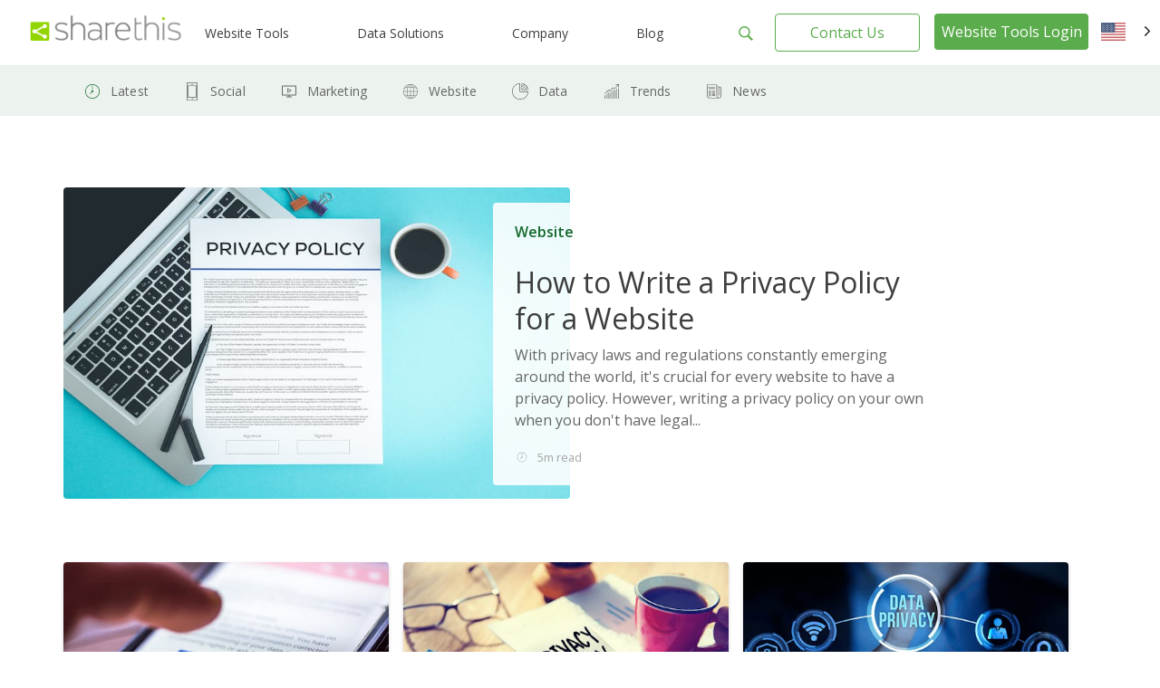

--- FILE ---
content_type: text/html; charset=UTF-8
request_url: https://sharethis.com/zh-tw/privacy/?tid=211140805
body_size: 18745
content:
<!doctype html><html lang="en-US"><head><meta charset="UTF-8"><meta name="viewport" content="width=device-width, initial-scale=1"><link rel="profile" href="https://gmpg.org/xfn/11"><link rel="shortcut icon" type="image/png" href="/wp-content/uploads/2016/08/favicon.png"/><meta name='robots' content='index, follow, max-image-preview:large, max-snippet:-1, max-video-preview:-1' /><style>img:is([sizes="auto" i], [sizes^="auto," i]) { contain-intrinsic-size: 3000px 1500px }</style><title>Privacy Archives - ShareThis</title><link rel="canonical" href="https://sharethis.com/website-tips/privacy/" /><link rel="next" href="https://sharethis.com/website-tips/privacy/page/2/" /><meta property="og:locale" content="en_US" /><meta property="og:type" content="article" /><meta property="og:title" content="Privacy Archives" /><meta property="og:url" content="https://sharethis.com/website-tips/privacy/" /><meta property="og:site_name" content="ShareThis" /><meta name="twitter:card" content="summary_large_image" /> <script type="application/ld+json" class="yoast-schema-graph">{"@context":"https://schema.org","@graph":[{"@type":"CollectionPage","@id":"https://sharethis.com/website-tips/privacy/","url":"https://sharethis.com/website-tips/privacy/","name":"Privacy Archives - ShareThis","isPartOf":{"@id":"https://sharethis.com/#website"},"primaryImageOfPage":{"@id":"https://sharethis.com/website-tips/privacy/#primaryimage"},"image":{"@id":"https://sharethis.com/website-tips/privacy/#primaryimage"},"thumbnailUrl":"https://sharethis.com/wp-content/uploads/2022/09/Blog_Privacy_100422-min.png","breadcrumb":{"@id":"https://sharethis.com/website-tips/privacy/#breadcrumb"},"inLanguage":"en-US"},{"@type":"ImageObject","inLanguage":"en-US","@id":"https://sharethis.com/website-tips/privacy/#primaryimage","url":"https://sharethis.com/wp-content/uploads/2022/09/Blog_Privacy_100422-min.png","contentUrl":"https://sharethis.com/wp-content/uploads/2022/09/Blog_Privacy_100422-min.png","width":2500,"height":1664},{"@type":"BreadcrumbList","@id":"https://sharethis.com/website-tips/privacy/#breadcrumb","itemListElement":[{"@type":"ListItem","position":1,"name":"Home","item":"https://sharethis.com/"},{"@type":"ListItem","position":2,"name":"Website","item":"https://sharethis.com/website-tips/"},{"@type":"ListItem","position":3,"name":"Privacy"}]},{"@type":"WebSite","@id":"https://sharethis.com/#website","url":"https://sharethis.com/","name":"ShareThis","description":"Grow your audience with easy-to-use sharing tools.","publisher":{"@id":"https://sharethis.com/#organization"},"potentialAction":[{"@type":"SearchAction","target":{"@type":"EntryPoint","urlTemplate":"https://sharethis.com/?s={search_term_string}"},"query-input":{"@type":"PropertyValueSpecification","valueRequired":true,"valueName":"search_term_string"}}],"inLanguage":"en-US"},{"@type":"Organization","@id":"https://sharethis.com/#organization","name":"ShareThis","url":"https://sharethis.com/","logo":{"@type":"ImageObject","inLanguage":"en-US","@id":"https://sharethis.com/#/schema/logo/image/","url":"https://sharethis.com/wp-content/uploads/2019/06/ShareThisLogo2x-1.png","contentUrl":"https://sharethis.com/wp-content/uploads/2019/06/ShareThisLogo2x-1.png","width":414,"height":86,"caption":"ShareThis"},"image":{"@id":"https://sharethis.com/#/schema/logo/image/"}},{"@type":"SoftwareApplication","applicationCategory":"SocialNetworkingApplication","offers":{"@type":"Offer","price":"0.00","priceCurrency":"USD","category":"free"},"operatingSystem":"Web"}]}</script> <link rel='dns-prefetch' href='//platform-api.sharethis.com' /><link rel='dns-prefetch' href='//cmp.osano.com' /><link rel='stylesheet' id='wp-block-library-css' href='https://sharethis.com/wp-includes/css/dist/block-library/style.min.css?ver=6.8.3' type='text/css' media='all' /><style id='classic-theme-styles-inline-css' type='text/css'>/*! This file is auto-generated */
.wp-block-button__link{color:#fff;background-color:#32373c;border-radius:9999px;box-shadow:none;text-decoration:none;padding:calc(.667em + 2px) calc(1.333em + 2px);font-size:1.125em}.wp-block-file__button{background:#32373c;color:#fff;text-decoration:none}</style><style id='ghostkit-typography-inline-css' type='text/css'></style><style id='global-styles-inline-css' type='text/css'>:root{--wp--preset--aspect-ratio--square: 1;--wp--preset--aspect-ratio--4-3: 4/3;--wp--preset--aspect-ratio--3-4: 3/4;--wp--preset--aspect-ratio--3-2: 3/2;--wp--preset--aspect-ratio--2-3: 2/3;--wp--preset--aspect-ratio--16-9: 16/9;--wp--preset--aspect-ratio--9-16: 9/16;--wp--preset--color--black: #000000;--wp--preset--color--cyan-bluish-gray: #abb8c3;--wp--preset--color--white: #ffffff;--wp--preset--color--pale-pink: #f78da7;--wp--preset--color--vivid-red: #cf2e2e;--wp--preset--color--luminous-vivid-orange: #ff6900;--wp--preset--color--luminous-vivid-amber: #fcb900;--wp--preset--color--light-green-cyan: #7bdcb5;--wp--preset--color--vivid-green-cyan: #00d084;--wp--preset--color--pale-cyan-blue: #8ed1fc;--wp--preset--color--vivid-cyan-blue: #0693e3;--wp--preset--color--vivid-purple: #9b51e0;--wp--preset--color--ghostkit-color-blue-1: #0366d6;--wp--preset--gradient--vivid-cyan-blue-to-vivid-purple: linear-gradient(135deg,rgba(6,147,227,1) 0%,rgb(155,81,224) 100%);--wp--preset--gradient--light-green-cyan-to-vivid-green-cyan: linear-gradient(135deg,rgb(122,220,180) 0%,rgb(0,208,130) 100%);--wp--preset--gradient--luminous-vivid-amber-to-luminous-vivid-orange: linear-gradient(135deg,rgba(252,185,0,1) 0%,rgba(255,105,0,1) 100%);--wp--preset--gradient--luminous-vivid-orange-to-vivid-red: linear-gradient(135deg,rgba(255,105,0,1) 0%,rgb(207,46,46) 100%);--wp--preset--gradient--very-light-gray-to-cyan-bluish-gray: linear-gradient(135deg,rgb(238,238,238) 0%,rgb(169,184,195) 100%);--wp--preset--gradient--cool-to-warm-spectrum: linear-gradient(135deg,rgb(74,234,220) 0%,rgb(151,120,209) 20%,rgb(207,42,186) 40%,rgb(238,44,130) 60%,rgb(251,105,98) 80%,rgb(254,248,76) 100%);--wp--preset--gradient--blush-light-purple: linear-gradient(135deg,rgb(255,206,236) 0%,rgb(152,150,240) 100%);--wp--preset--gradient--blush-bordeaux: linear-gradient(135deg,rgb(254,205,165) 0%,rgb(254,45,45) 50%,rgb(107,0,62) 100%);--wp--preset--gradient--luminous-dusk: linear-gradient(135deg,rgb(255,203,112) 0%,rgb(199,81,192) 50%,rgb(65,88,208) 100%);--wp--preset--gradient--pale-ocean: linear-gradient(135deg,rgb(255,245,203) 0%,rgb(182,227,212) 50%,rgb(51,167,181) 100%);--wp--preset--gradient--electric-grass: linear-gradient(135deg,rgb(202,248,128) 0%,rgb(113,206,126) 100%);--wp--preset--gradient--midnight: linear-gradient(135deg,rgb(2,3,129) 0%,rgb(40,116,252) 100%);--wp--preset--font-size--small: 13px;--wp--preset--font-size--medium: 20px;--wp--preset--font-size--large: 36px;--wp--preset--font-size--x-large: 42px;--wp--preset--spacing--20: 0.44rem;--wp--preset--spacing--30: 0.67rem;--wp--preset--spacing--40: 1rem;--wp--preset--spacing--50: 1.5rem;--wp--preset--spacing--60: 2.25rem;--wp--preset--spacing--70: 3.38rem;--wp--preset--spacing--80: 5.06rem;--wp--preset--shadow--natural: 6px 6px 9px rgba(0, 0, 0, 0.2);--wp--preset--shadow--deep: 12px 12px 50px rgba(0, 0, 0, 0.4);--wp--preset--shadow--sharp: 6px 6px 0px rgba(0, 0, 0, 0.2);--wp--preset--shadow--outlined: 6px 6px 0px -3px rgba(255, 255, 255, 1), 6px 6px rgba(0, 0, 0, 1);--wp--preset--shadow--crisp: 6px 6px 0px rgba(0, 0, 0, 1);}:where(.is-layout-flex){gap: 0.5em;}:where(.is-layout-grid){gap: 0.5em;}body .is-layout-flex{display: flex;}.is-layout-flex{flex-wrap: wrap;align-items: center;}.is-layout-flex > :is(*, div){margin: 0;}body .is-layout-grid{display: grid;}.is-layout-grid > :is(*, div){margin: 0;}:where(.wp-block-columns.is-layout-flex){gap: 2em;}:where(.wp-block-columns.is-layout-grid){gap: 2em;}:where(.wp-block-post-template.is-layout-flex){gap: 1.25em;}:where(.wp-block-post-template.is-layout-grid){gap: 1.25em;}.has-black-color{color: var(--wp--preset--color--black) !important;}.has-cyan-bluish-gray-color{color: var(--wp--preset--color--cyan-bluish-gray) !important;}.has-white-color{color: var(--wp--preset--color--white) !important;}.has-pale-pink-color{color: var(--wp--preset--color--pale-pink) !important;}.has-vivid-red-color{color: var(--wp--preset--color--vivid-red) !important;}.has-luminous-vivid-orange-color{color: var(--wp--preset--color--luminous-vivid-orange) !important;}.has-luminous-vivid-amber-color{color: var(--wp--preset--color--luminous-vivid-amber) !important;}.has-light-green-cyan-color{color: var(--wp--preset--color--light-green-cyan) !important;}.has-vivid-green-cyan-color{color: var(--wp--preset--color--vivid-green-cyan) !important;}.has-pale-cyan-blue-color{color: var(--wp--preset--color--pale-cyan-blue) !important;}.has-vivid-cyan-blue-color{color: var(--wp--preset--color--vivid-cyan-blue) !important;}.has-vivid-purple-color{color: var(--wp--preset--color--vivid-purple) !important;}.has-black-background-color{background-color: var(--wp--preset--color--black) !important;}.has-cyan-bluish-gray-background-color{background-color: var(--wp--preset--color--cyan-bluish-gray) !important;}.has-white-background-color{background-color: var(--wp--preset--color--white) !important;}.has-pale-pink-background-color{background-color: var(--wp--preset--color--pale-pink) !important;}.has-vivid-red-background-color{background-color: var(--wp--preset--color--vivid-red) !important;}.has-luminous-vivid-orange-background-color{background-color: var(--wp--preset--color--luminous-vivid-orange) !important;}.has-luminous-vivid-amber-background-color{background-color: var(--wp--preset--color--luminous-vivid-amber) !important;}.has-light-green-cyan-background-color{background-color: var(--wp--preset--color--light-green-cyan) !important;}.has-vivid-green-cyan-background-color{background-color: var(--wp--preset--color--vivid-green-cyan) !important;}.has-pale-cyan-blue-background-color{background-color: var(--wp--preset--color--pale-cyan-blue) !important;}.has-vivid-cyan-blue-background-color{background-color: var(--wp--preset--color--vivid-cyan-blue) !important;}.has-vivid-purple-background-color{background-color: var(--wp--preset--color--vivid-purple) !important;}.has-black-border-color{border-color: var(--wp--preset--color--black) !important;}.has-cyan-bluish-gray-border-color{border-color: var(--wp--preset--color--cyan-bluish-gray) !important;}.has-white-border-color{border-color: var(--wp--preset--color--white) !important;}.has-pale-pink-border-color{border-color: var(--wp--preset--color--pale-pink) !important;}.has-vivid-red-border-color{border-color: var(--wp--preset--color--vivid-red) !important;}.has-luminous-vivid-orange-border-color{border-color: var(--wp--preset--color--luminous-vivid-orange) !important;}.has-luminous-vivid-amber-border-color{border-color: var(--wp--preset--color--luminous-vivid-amber) !important;}.has-light-green-cyan-border-color{border-color: var(--wp--preset--color--light-green-cyan) !important;}.has-vivid-green-cyan-border-color{border-color: var(--wp--preset--color--vivid-green-cyan) !important;}.has-pale-cyan-blue-border-color{border-color: var(--wp--preset--color--pale-cyan-blue) !important;}.has-vivid-cyan-blue-border-color{border-color: var(--wp--preset--color--vivid-cyan-blue) !important;}.has-vivid-purple-border-color{border-color: var(--wp--preset--color--vivid-purple) !important;}.has-vivid-cyan-blue-to-vivid-purple-gradient-background{background: var(--wp--preset--gradient--vivid-cyan-blue-to-vivid-purple) !important;}.has-light-green-cyan-to-vivid-green-cyan-gradient-background{background: var(--wp--preset--gradient--light-green-cyan-to-vivid-green-cyan) !important;}.has-luminous-vivid-amber-to-luminous-vivid-orange-gradient-background{background: var(--wp--preset--gradient--luminous-vivid-amber-to-luminous-vivid-orange) !important;}.has-luminous-vivid-orange-to-vivid-red-gradient-background{background: var(--wp--preset--gradient--luminous-vivid-orange-to-vivid-red) !important;}.has-very-light-gray-to-cyan-bluish-gray-gradient-background{background: var(--wp--preset--gradient--very-light-gray-to-cyan-bluish-gray) !important;}.has-cool-to-warm-spectrum-gradient-background{background: var(--wp--preset--gradient--cool-to-warm-spectrum) !important;}.has-blush-light-purple-gradient-background{background: var(--wp--preset--gradient--blush-light-purple) !important;}.has-blush-bordeaux-gradient-background{background: var(--wp--preset--gradient--blush-bordeaux) !important;}.has-luminous-dusk-gradient-background{background: var(--wp--preset--gradient--luminous-dusk) !important;}.has-pale-ocean-gradient-background{background: var(--wp--preset--gradient--pale-ocean) !important;}.has-electric-grass-gradient-background{background: var(--wp--preset--gradient--electric-grass) !important;}.has-midnight-gradient-background{background: var(--wp--preset--gradient--midnight) !important;}.has-small-font-size{font-size: var(--wp--preset--font-size--small) !important;}.has-medium-font-size{font-size: var(--wp--preset--font-size--medium) !important;}.has-large-font-size{font-size: var(--wp--preset--font-size--large) !important;}.has-x-large-font-size{font-size: var(--wp--preset--font-size--x-large) !important;}
:where(.wp-block-post-template.is-layout-flex){gap: 1.25em;}:where(.wp-block-post-template.is-layout-grid){gap: 1.25em;}
:where(.wp-block-columns.is-layout-flex){gap: 2em;}:where(.wp-block-columns.is-layout-grid){gap: 2em;}
:root :where(.wp-block-pullquote){font-size: 1.5em;line-height: 1.6;}</style><link rel='stylesheet' id='contact-form-7-css' href='https://sharethis.com/wp-content/cache/autoptimize/css/autoptimize_single_64ac31699f5326cb3c76122498b76f66.css?ver=6.1.4' type='text/css' media='all' /><link rel='stylesheet' id='share-this-share-buttons-sticky-css' href='https://sharethis.com/wp-content/plugins/sharethis-share-buttons/css/mu-style.css?ver=1754711537' type='text/css' media='all' /><link rel='stylesheet' id='weglot-css-css' href='https://sharethis.com/wp-content/cache/autoptimize/css/autoptimize_single_f0a21b1ef4a430d4261638f4256fb783.css?ver=5.2' type='text/css' media='all' /><style id="weglot-custom-style">.country-selector {
width: 75px;
}
.country-selector.weglot-dropdown .wgcurrent span {
border: none;
}
.country-selector.weglot-dropdown .wgcurrent {
height: 3em!important;
border: none;
}
.country-selector.weglot-default {
       position: fixed;
   top: 27px;
   bottom: unset;
   right: 1%;
}
body.admin-bar .country-selector.weglot-default {
  top: 57px;
}
@media screen and (max-width: 1025px) {
.country-selector.weglot-default {
   display: none;
}
}
body[data-fancy-form-rcs=“1”] input[type=‘checkbox’]:checked + label > span:before {
   content: “”;
   position: absolute;
   left: 0!important;
   top: 0!important;
   border-right: none!important;
   border-bottom: none!important;
   transform: unset!important;
   transform-origin: unset!important;
   animation: unset!important;
}
body[data-fancy-form-rcs=“1”]
.weglot-dropdown input[type=“checkbox”]:checked + label > span {
border-color: transparent!important;
}</style><style id='weglot-css-inline-css' type='text/css'>.weglot-flags.en > a:before, .weglot-flags.en > span:before { background-position: -3570px 0 !important; } .weglot-flags.flag-1.en > a:before, .weglot-flags.flag-1.en > span:before { background-position: -7841px 0 !important; } .weglot-flags.flag-2.en > a:before, .weglot-flags.flag-2.en > span:before { background-position: -48px 0 !important; } .weglot-flags.flag-3.en > a:before, .weglot-flags.flag-3.en > span:before { background-position: -2712px 0 !important; }</style><link rel='stylesheet' id='new-flag-css-css' href='https://sharethis.com/wp-content/cache/autoptimize/css/autoptimize_single_a286648676f1e98577d4868ebde939ab.css?ver=5.2' type='text/css' media='all' /><style id='custom-flag-handle-inline-css' type='text/css'>.weglot-flags.flag-0.wg-en>a:before,.weglot-flags.flag-0.wg-en>span:before {background-image: url(https://cdn.weglot.com/flags/rectangle_mat/us.svg); }.weglot-flags.flag-0.wg-a0>a:before,.weglot-flags.flag-0.wg-a0>span:before {background-image: url(https://cdn.weglot.com/flags/rectangle_mat/tw.svg); }.weglot-flags.flag-1.wg-en>a:before,.weglot-flags.flag-1.wg-en>span:before {background-image: url(https://cdn.weglot.com/flags/shiny/us.svg); }.weglot-flags.flag-1.wg-a0>a:before,.weglot-flags.flag-1.wg-a0>span:before {background-image: url(https://cdn.weglot.com/flags/shiny/tw.svg); }.weglot-flags.flag-2.wg-en>a:before,.weglot-flags.flag-2.wg-en>span:before {background-image: url(https://cdn.weglot.com/flags/square/us.svg); }.weglot-flags.flag-2.wg-a0>a:before,.weglot-flags.flag-2.wg-a0>span:before {background-image: url(https://cdn.weglot.com/flags/square/tw.svg); }.weglot-flags.flag-3.wg-en>a:before,.weglot-flags.flag-3.wg-en>span:before {background-image: url(https://cdn.weglot.com/flags/circle/us.svg); }.weglot-flags.flag-3.wg-a0>a:before,.weglot-flags.flag-3.wg-a0>span:before {background-image: url(https://cdn.weglot.com/flags/circle/tw.svg); }</style><link rel='stylesheet' id='ghostkit-classic-theme-fallback-css' href='https://sharethis.com/wp-content/cache/autoptimize/css/autoptimize_single_a47d7906328a726fc35a17924bdb9ad9.css?ver=1765137113' type='text/css' media='all' /><link rel='stylesheet' id='ghostkit-css' href='https://sharethis.com/wp-content/cache/autoptimize/css/autoptimize_single_2e428ecd8181d78169095cd259f576f1.css?ver=1765137113' type='text/css' media='all' /><style id='ghostkit-color-palette-inline-css' type='text/css'>.has-ghostkit-color-blue-1-color { color: #0366d6; } .has-ghostkit-color-blue-1-background-color { background-color: #0366d6; }</style><link rel='stylesheet' id='sharethis-custom-style-css' href='https://sharethis.com/wp-content/cache/autoptimize/css/autoptimize_single_5caa90ad94f94d51e45a59492c712024.css?ver=1768522462' type='text/css' media='all' /> <script type="text/javascript" src="https://sharethis.com/wp-includes/js/dist/hooks.min.js?ver=4d63a3d491d11ffd8ac6" id="wp-hooks-js"></script> <script type="text/javascript" src="https://sharethis.com/wp-includes/js/dist/i18n.min.js?ver=5e580eb46a90c2b997e6" id="wp-i18n-js"></script> <script type="text/javascript" id="wp-i18n-js-after">wp.i18n.setLocaleData( { 'text direction\u0004ltr': [ 'ltr' ] } );</script> <script type="text/javascript" src="//platform-api.sharethis.com/js/sharethis.js?ver=2.3.6#property=64e4c1674265f4001221c97f&amp;product=inline-follow-buttons&amp;source=sharethis-share-buttons-wordpress" id="share-this-share-buttons-mu-js"></script> <script type="text/javascript" src="https://sharethis.com/wp-content/cache/autoptimize/js/autoptimize_single_a952cd53ce26412d2f72092e8645ca8b.js?ver=5.2" id="wp-weglot-js-js"></script> <script type="text/javascript" src="https://sharethis.com/wp-includes/js/dist/vendor/wp-polyfill.min.js?ver=3.15.0" id="wp-polyfill-js"></script> <script type="text/javascript" src="https://sharethis.com/wp-includes/js/dist/url.min.js?ver=c2964167dfe2477c14ea" id="wp-url-js"></script> <script type="text/javascript" src="https://sharethis.com/wp-includes/js/dist/api-fetch.min.js?ver=3623a576c78df404ff20" id="wp-api-fetch-js"></script> <script type="text/javascript" id="wp-api-fetch-js-after">wp.apiFetch.use( wp.apiFetch.createRootURLMiddleware( "https://sharethis.com/wp-json/" ) );
wp.apiFetch.nonceMiddleware = wp.apiFetch.createNonceMiddleware( "15588e5d6d" );
wp.apiFetch.use( wp.apiFetch.nonceMiddleware );
wp.apiFetch.use( wp.apiFetch.mediaUploadMiddleware );
wp.apiFetch.nonceEndpoint = "https://sharethis.com/wp-admin/admin-ajax.php?action=rest-nonce";</script> <script type="text/javascript" src="https://sharethis.com/wp-content/themes/sharethis-custom/assets/dist/js/page.min.js?ver=1768522462" id="share-this-custom-front-ui-js"></script> <script type="text/javascript" id="share-this-custom-front-ui-js-after">_linkedin_partner_id = "2558890"; window._linkedin_data_partner_ids = window._linkedin_data_partner_ids || []; window._linkedin_data_partner_ids.push(_linkedin_partner_id);(function(l) {
if (!l){window.lintrk = function(a,b){window.lintrk.q.push([a,b])};
window.lintrk.q=[]}
var s = document.getElementsByTagName("script")[0];
var b = document.createElement("script");
b.type = "text/javascript";b.async = true;
b.src = "https://snap.licdn.com/li.lms-analytics/insight.min.js";
s.parentNode.insertBefore(b, s);})(window.lintrk);
(function(){var s = document.getElementsByTagName("script")[0]; var b = document.createElement("script"); b.type = "text/javascript";b.async = true; b.src = "https://snap.licdn.com/li.lms-analytics/insight.min.js"; s.parentNode.insertBefore(b, s);})();
const platformAPIURL = "https://platform-api.sharethis.com";
			const platformURL = "https://platform.sharethis.com";
			
			try{Typekit.load({ async: true });}catch(e){}
					window.onShareThisLoaded = function() {
		  __sharethis__.on('share', function(data) {

		  });
		  __sharethis__.on('email-submitted', function(data) {
			mixpanel.track("Subscribed to Newsletter", {email: data.email});
		  });
		};

		window.ajax_url = "https://sharethis.com/wp-admin/admin-ajax.php";

			setTimeout(() => {
			mixpanel.track("Viewed Marketing Page", {
		  title: "How to Write a Privacy Policy for a Website",
		  url: "https://sharethis.com/website-tips/2022/10/how-to-write-a-privacy-policy-for-a-website/",
		  referrer: document.referrer
		});}, 1000);</script> <script type="text/javascript" src="https://cmp.osano.com/16CPKATPBJKNw3nf/a66a6871-d349-4fd8-b7bb-20e3df66b7c2/osano.js?ver=1" id="osano-js"></script> <link rel="EditURI" type="application/rsd+xml" title="RSD" href="https://sharethis.com/xmlrpc.php?rsd" /><meta name="generator" content="WordPress 6.8.3" /><style type="text/css">.ghostkit-effects-enabled .ghostkit-effects-reveal {
				pointer-events: none;
				visibility: hidden;
			}</style> <script>if (!window.matchMedia('(prefers-reduced-motion: reduce)').matches) {
				document.documentElement.classList.add(
					'ghostkit-effects-enabled'
				);
			}</script> <script type="application/json" id="weglot-data">{"website":"https:\/\/sharethis.com","uid":"ac5a7a9684","project_slug":"sharethis","language_from":"en","language_from_custom_flag":"us","language_from_custom_name":null,"excluded_paths":[{"type":"CONTAIN","value":"https:\/\/sharethis.com\/privacy\/","language_button_displayed":true,"exclusion_behavior":"NOT_TRANSLATED","excluded_languages":[],"regex":"https\\:\/\/sharethis\\.com\/privacy\/"},{"type":"CONTAIN","value":"sharethis.com\/?s=","language_button_displayed":true,"exclusion_behavior":"NOT_TRANSLATED","excluded_languages":[],"regex":"sharethis\\.com\/\\?s\\="},{"type":"CONTAIN","value":"sharethis.com\/de\/?s=","language_button_displayed":true,"exclusion_behavior":"NOT_TRANSLATED","excluded_languages":[],"regex":"sharethis\\.com\/de\/\\?s\\="}],"excluded_blocks":[{"value":"input","description":null}],"custom_settings":{"button_style":{"is_dropdown":true,"with_flags":true,"flag_type":"rectangle_mat","with_name":true,"custom_css":".country-selector {\r\nwidth: 75px;\r\n}\r\n.country-selector.weglot-dropdown .wgcurrent span {\r\nborder: none;\r\n}\r\n.country-selector.weglot-dropdown .wgcurrent {\r\nheight: 3em!important;\r\nborder: none;\r\n}\r\n.country-selector.weglot-default {\r\n       position: fixed;\r\n   top: 27px;\r\n   bottom: unset;\r\n   right: 1%;\r\n}\r\nbody.admin-bar .country-selector.weglot-default {\r\n  top: 57px;\r\n}\r\n@media screen and (max-width: 1025px) {\r\n.country-selector.weglot-default {\r\n   display: none;\r\n}\r\n}\r\nbody[data-fancy-form-rcs=\u201c1\u201d] input[type=\u2018checkbox\u2019]:checked + label > span:before {\r\n   content: \u201c\u201d;\r\n   position: absolute;\r\n   left: 0!important;\r\n   top: 0!important;\r\n   border-right: none!important;\r\n   border-bottom: none!important;\r\n   transform: unset!important;\r\n   transform-origin: unset!important;\r\n   animation: unset!important;\r\n}\r\nbody[data-fancy-form-rcs=\u201c1\u201d]\r\n.weglot-dropdown input[type=\u201ccheckbox\u201d]:checked + label > span {\r\nborder-color: transparent!important;\r\n}","full_name":false},"translate_email":false,"translate_search":false,"translate_amp":false,"switchers":[{"templates":{"name":"default","hash":"095ffb8d22f66be52959023fa4eeb71a05f20f73"},"location":[],"style":{"with_flags":true,"flag_type":"rectangle_mat","with_name":true,"full_name":false,"is_dropdown":true}}]},"pending_translation_enabled":true,"curl_ssl_check_enabled":true,"custom_css":null,"languages":[{"language_to":"es","custom_code":null,"custom_name":null,"custom_local_name":null,"provider":null,"enabled":true,"automatic_translation_enabled":true,"deleted_at":null,"connect_host_destination":null,"custom_flag":null},{"language_to":"de","custom_code":null,"custom_name":null,"custom_local_name":null,"provider":null,"enabled":true,"automatic_translation_enabled":true,"deleted_at":null,"connect_host_destination":null,"custom_flag":null},{"language_to":"fr","custom_code":null,"custom_name":null,"custom_local_name":null,"provider":null,"enabled":true,"automatic_translation_enabled":true,"deleted_at":null,"connect_host_destination":null,"custom_flag":null},{"language_to":"it","custom_code":null,"custom_name":null,"custom_local_name":null,"provider":null,"enabled":true,"automatic_translation_enabled":true,"deleted_at":null,"connect_host_destination":null,"custom_flag":null},{"language_to":"a0","custom_code":"tw","custom_name":"Traditional Chinese","custom_local_name":"\u4e2d\u6587 (\u7e41\u9ad4)","provider":null,"enabled":true,"automatic_translation_enabled":true,"deleted_at":null,"connect_host_destination":null,"custom_flag":"tw"},{"language_to":"pt","custom_code":null,"custom_name":null,"custom_local_name":null,"provider":null,"enabled":true,"automatic_translation_enabled":true,"deleted_at":null,"connect_host_destination":null,"custom_flag":null},{"language_to":"ja","custom_code":null,"custom_name":null,"custom_local_name":null,"provider":null,"enabled":true,"automatic_translation_enabled":true,"deleted_at":null,"connect_host_destination":null,"custom_flag":null}],"organization_slug":"w-3b98285f4b","api_domain":"cdn-api-weglot.com","current_language":"en","switcher_links":{"en":"https:\/\/sharethis.com\/zh-tw\/privacy\/?wg-choose-original=true&tid=211140805","es":"https:\/\/sharethis.com\/es\/zh-tw\/privacy\/?wg-choose-original=false&tid=211140805","de":"https:\/\/sharethis.com\/de\/zh-tw\/privacy\/?wg-choose-original=false&tid=211140805","fr":"https:\/\/sharethis.com\/fr\/zh-tw\/privacy\/?wg-choose-original=false&tid=211140805","it":"https:\/\/sharethis.com\/it\/zh-tw\/privacy\/?wg-choose-original=false&tid=211140805","a0":"https:\/\/sharethis.com\/tw\/zh-tw\/privacy\/?wg-choose-original=false&tid=211140805","pt":"https:\/\/sharethis.com\/pt\/zh-tw\/privacy\/?wg-choose-original=false&tid=211140805","ja":"https:\/\/sharethis.com\/ja\/zh-tw\/privacy\/?wg-choose-original=false&tid=211140805"},"original_path":"\/zh-tw\/privacy\/"}</script> <meta property="snapchat:sticker" content="https://sharethis.com/wp-content/themes/sharethis-custom/assets/images/ShareThis-sticker.png"> <script type="text/javascript">(function ( e, a ) {
				if ( !a.__SV ) {
					var b = window;
					try {
						var c, l, i, j = b.location, g = j.hash;
						c = function ( a, b ) {
							return (l = a.match( RegExp( b + "=([^&]*)" ) )) ? l[1] : null
						};
						g && c( g, "state" ) && (i = JSON.parse( decodeURIComponent( c( g, "state" ) ) ), "mpeditor" === i.action && (b.sessionStorage.setItem( "_mpcehash", g ), history.replaceState( i.desiredHash || "", e.title, j.pathname + j.search )))
					} catch ( m ) {
					}
					var k, h;
					window.mixpanel = a;
					a._i = [];
					a.init = function ( b, c, f ) {
						function e( b, a ) {
							var c = a.split( "." );
							2 == c.length && (b = b[c[0]], a = c[1]);
							b[a] = function () {
								b.push( [ a ].concat( Array.prototype.slice.call( arguments,
									0 ) ) )
							}
						}

						var d = a;
						"undefined" !== typeof f ? d = a[f] = [] : f = "mixpanel";
						d.people = d.people || [];
						d.toString = function ( b ) {
							var a = "mixpanel";
							"mixpanel" !== f && (a += "." + f);
							b || (a += " (stub)");
							return a
						};
						d.people.toString = function () {
							return d.toString( 1 ) + ".people (stub)"
						};
						k = "disable time_event track track_pageview track_links track_forms register register_once alias unregister identify name_tag set_config reset people.set people.set_once people.increment people.append people.union people.track_charge people.clear_charges people.delete_user".split( " " );
						for ( h = 0; h < k.length; h++ ) e( d, k[h] );
						a._i.push( [ b, c, f ] )
					};
					a.__SV = 1.2;
					b = e.createElement( "script" );
					b.type = "text/javascript";
					b.async = !0;
					b.src = "undefined" !== typeof MIXPANEL_CUSTOM_LIB_URL ? MIXPANEL_CUSTOM_LIB_URL : "file:" === e.location.protocol && "//cdn.mxpnl.com/libs/mixpanel-2-latest.min.js".match( /^\/\// ) ? "https://cdn.mxpnl.com/libs/mixpanel-2-latest.min.js" : "//cdn.mxpnl.com/libs/mixpanel-2-latest.min.js";
					c = e.getElementsByTagName( "script" )[0];
					c.parentNode.insertBefore( b, c )
				}
			})( document, window.mixpanel || [] );
			mixpanel.init( "eb4c820161f6ead8054c94e14c144900", { cross_site_cookie: true } );</script> <link rel="preconnect" href="https://fonts.gstatic.com" crossorigin><link rel="preload" as="style" href="https://fonts.googleapis.com/css?family=Open+Sans:300,400,600&display=swap"><link rel="stylesheet" media="print" onload="this.onload=null;this.removeAttribute('media');" href="https://fonts.googleapis.com/css?family=Open+Sans:300,400,600&display=swap"> <noscript><link rel="stylesheet" href="https://fonts.googleapis.com/css?family=Open+Sans:300,400,600&display=swap"> </noscript><style type="text/css" id="wp-custom-css">body.page-template-page_single_support #page #content .progress-container {
	top: 72px!important;
}

.is-content-justification-center {
	text-align: center;
}

.home a.osano-cm-link:not(.medium-btn) {
	color: #9cdb92!important;
}

.page-template-onboarding-template .osano-cm-dialog--type_bar.osano-cm-dialog--position_bottom { bottom: 83px!important; }

.sharesbanner {padding-left: 4rem; padding-right: 4rem;}

.gap-1 { gap: 1rem!important; }

.max-two-fifty {
	max-width: 250px;
	margin-left: auto;
	margin-right: auto;
}

.cursor-pointer {
	cursor: pointer;
}

.margin-left, .arrow-left { margin-left: 3rem }

.border-radius { border-radius: 8px; }

.border-radius .wp-block-cover { border-top-left-radius: 8px; border-bottom-left-radius: 8px; }

.cursor-pointer.close-temp {
	position: relative;
	right: -30px;
}

.temp-popup-wrap .wp-block-group__inner-container {
	    max-height: 100vh;
    overflow: scroll;
}

.new-form-style input[type="submit"] {background-color: #5BAC4D;
    width: 100%;}

@media (max-width: 720px) {
	body #page h1 {
		line-height: 30px;
	}
	h1 strong {
		font-size: 28px;
		line-height: 28px;
	}
	
	.min-height-mobile-100 {
		min-height: 100px!important;
	}
}

.post-password-form {
	max-width: 500px;
  margin-left: auto;
  margin-right: auto;
	display: block;
}

.inline-image-right strong {
	display: block;
	width: 100%;
}


.inline-image-right img {
	  float: right;
    margin-top: 0.7rem;
}

p[style*="color:#1f1f1f"] a {
	color: #1f1f1f!important;
}

.wpcf7-response-output { margin-top: 0;}

.new-form-style form p:nth-of-type(6) { margin-bottom: 0;}

@media (max-width: 720px) {
.hide-on-mobile .wp-block-cover__image-background {
	display: none;
}
}

.insight-ver.social-plugins .social-plugins__item {
	padding: 1rem;
}

body #page .insights-hero .wp-block-cover img.wp-block-cover__image-background {
	left: 3rem;
}

@media (max-width: 720px) {
	body #page .insights-hero .wp-block-cover img.wp-block-cover__image-background {
	left: 0;
}
}

.page-id-138706 .st-sticky-share-buttons, .page-id-138706 #st-2 {
	display: none!important;
}

body.wp-singular #page .insights-hero .wp-block-cover img.wp-block-cover__image-background {
	min-height: 790px!important;
}

.hide {
	display: none!important;
}

body.page-id-14158 #page .leadership-group .wp-block-column.view-profile .leadership__image img {
object-fit: cover;
}

.products .wp-block-group__inner-container .has-text-align-center a strong {
	color: white !important;
}

.products .wp-block-group__inner-container .has-text-align-center a {
    background: #0e5f25;
    padding: .5rem 1rem;
    border-radius: 2px;
}


.social-plugins .wp-block-group__inner-container .has-text-align-center:nth-of-type(3) a strong {
	color: #0e5f25 !important;
}

.social-plugins .wp-block-group__inner-container .has-text-align-center:nth-of-type(3) a {
    background: white;
    padding: .5rem 1rem;
    border-radius: 2px;
}

.commonissues-accordion {
background-color: rgb(255 255 255 ) !important;
border-bottom: 2px solid #ebebeb;
margin-bottom: 0px;
}

.commonissues-accordion .st-accordion-content{
margin-bottom: 5px !important;
}

@media (max-width: 720px) {
.osano-cm-widget {
	bottom: 4.5rem;
}
}</style></head><body class="archive category category-privacy category-11044 wp-custom-logo wp-theme-sharethis-custom hfeed no-sidebar"> <noscript><iframe src="https://www.googletagmanager.com/ns.html?id=GTM-MQK7DX9"
 height="0" width="0" style="display:none;visibility:hidden"></iframe></noscript><div id="page" class="site"><div id="header-outer"><header id="top"><div class="container"><div class="st-logo"> <a href="https://sharethis.com/" class="custom-logo-link" rel="home"><img width="414" height="86" src="https://sharethis.com/wp-content/uploads/2019/06/ShareThisLogo2x-1.png" class="custom-logo" alt="ShareThis" decoding="async" srcset="https://sharethis.com/wp-content/uploads/2019/06/ShareThisLogo2x-1.png 414w, https://sharethis.com/wp-content/uploads/2019/06/ShareThisLogo2x-1-300x62.png 300w" sizes="(max-width: 414px) 100vw, 414px" /></a></div><nav id="site-navigation" class="main-navigation"> <button class="menu-toggle" aria-controls="primary-menu" aria-expanded="false"> <span></span><span></span><span></span> </button><div class="main-nav"><ul><li> <span class="link-name"> <a href="/platform/"> Website Tools </a> </span><div class="sub-menu-wrap"><div class="wp-block-group main-nav__website-tools__tools"><h6 class="wp-block-heading has-text-color" id="h-tools" style="color:#a3a3a3"><a href="https://sharethis.com/platform/">Tools</a></h6> <a href="/platform/share-buttons/" class="wp-block-stcustom-linkwrapper stlink-wrapper undefined"><div class="wp-block-media-text alignwide is-vertically-aligned-center main-nav__website-tools__tools__item" style="grid-template-columns:22% auto"><figure class="wp-block-media-text__media"><img src="https://sharethis.imgix.net/2022/07/Share-Buttons.svg?fm=webp&amp;auto=compress&amp;w=800q=1" alt="" class="wp-image-195402 size-full" loading="eager"></figure><div class="wp-block-media-text__content"><p>Share Buttons</p></div></div> </a> <a href="/platform/follow-buttons/" class="wp-block-stcustom-linkwrapper stlink-wrapper undefined"><div class="wp-block-media-text alignwide is-vertically-aligned-center main-nav__website-tools__tools__item" style="grid-template-columns:22% auto"><figure class="wp-block-media-text__media"><img src="https://sharethis.imgix.net/2022/07/Follow-Buttons.svg?fm=webp&amp;auto=compress&amp;w=800q=1" alt="" class="wp-image-195406 size-full" loading="lazy"></figure><div class="wp-block-media-text__content"><p>Follow Buttons</p></div></div> </a> <a href="/platform/reaction-buttons/" class="wp-block-stcustom-linkwrapper stlink-wrapper undefined"><div class="wp-block-media-text alignwide is-vertically-aligned-center main-nav__website-tools__tools__item" style="grid-template-columns:22% auto"><figure class="wp-block-media-text__media"><img src="https://sharethis.imgix.net/2022/07/Reaction-Buttons.svg?fm=webp&amp;auto=compress&amp;w=800q=1" alt="" class="wp-image-195407 size-full" loading="lazy"></figure><div class="wp-block-media-text__content"><p>Reaction Buttons</p></div></div> </a> <a href="/platform/image-share-buttons/" class="wp-block-stcustom-linkwrapper stlink-wrapper undefined"><div class="wp-block-media-text alignwide is-vertically-aligned-center main-nav__website-tools__tools__item" style="grid-template-columns:22% auto"><figure class="wp-block-media-text__media"><img src="https://sharethis.imgix.net/2022/07/Image-Share-Buttons.svg?fm=webp&amp;auto=compress&amp;w=800q=1" alt="" class="wp-image-195404 size-full" loading="lazy"></figure><div class="wp-block-media-text__content"><p>Image Share Buttons</p></div></div> </a> <a href="/platform/privacy-policy-generator/" class="wp-block-stcustom-linkwrapper stlink-wrapper undefined"><div class="wp-block-media-text alignwide is-vertically-aligned-center main-nav__website-tools__tools__item" style="grid-template-columns:22% auto"><figure class="wp-block-media-text__media"><img src="https://sharethis.imgix.net/2022/07/Privacy-Policy-Generator.svg?fm=webp&amp;auto=compress&amp;w=800q=1" alt="" class="wp-image-195403 size-full" loading="lazy"></figure><div class="wp-block-media-text__content"><p>Privacy Policy Generator</p></div></div> </a> <a href="/consent-management-platform/" class="wp-block-stcustom-linkwrapper stlink-wrapper undefined"><div class="wp-block-media-text alignwide is-vertically-aligned-center main-nav__website-tools__tools__item" style="grid-template-columns:22% auto"><figure class="wp-block-media-text__media"><img src="https://sharethis.imgix.net/2022/07/Content-Platform.svg?fm=webp&amp;auto=compress&amp;w=800q=1" alt="" class="wp-image-195403 size-full" loading="lazy"></figure><div class="wp-block-media-text__content"><p>Consent Management Platform</p></div></div> </a></div><div class="wp-block-group main-nav__website-tools__plugins"><h6 class="wp-block-heading has-text-color" id="h-plugins" style="color:#a3a3a3"><a href="https://sharethis.com/social-plugins/">Plugins</a></h6> <a href="/platform/wordpress-social-buttons/" class="wp-block-stcustom-linkwrapper stlink-wrapper undefined"><div class="wp-block-media-text alignwide is-vertically-aligned-center main-nav__website-tools__plugins__item" style="grid-template-columns:22% auto"><figure class="wp-block-media-text__media"><img src="https://sharethis.imgix.net/2021/09/Icon-4.svg?fm=webp&amp;auto=compress&amp;w=800q=1" alt="" class="wp-image-203679 size-full" loading="lazy"></figure><div class="wp-block-media-text__content"><p>Wordpress</p></div></div> </a> <a href="/platform/share-buttons-shopify/" class="wp-block-stcustom-linkwrapper stlink-wrapper undefined"><div class="wp-block-media-text alignwide is-vertically-aligned-center main-nav__website-tools__plugins__item" style="grid-template-columns:22% auto"><figure class="wp-block-media-text__media"><img src="https://sharethis.imgix.net/2021/09/Icon-3.svg?fm=webp&amp;auto=compress&amp;w=800q=1" alt="" class="wp-image-203678 size-full" loading="lazy"></figure><div class="wp-block-media-text__content"><p>Shopify</p></div></div> </a> <a href="/support/installation/how-to-install-sharethis-tools-on-reactjs/" class="wp-block-stcustom-linkwrapper stlink-wrapper undefined"><div class="wp-block-media-text alignwide is-vertically-aligned-center main-nav__website-tools__plugins__item" style="grid-template-columns:22% auto"><figure class="wp-block-media-text__media"><img src="https://sharethis.imgix.net/2021/09/Icon-2.svg?fm=webp&amp;auto=compress&amp;w=800q=1" alt="" class="wp-image-203677 size-full" loading="lazy"></figure><div class="wp-block-media-text__content"><p>ReactJS</p></div></div> </a> <a href="/support/installation/how-to-install-sharethis-module-for-your-angular-app/" class="wp-block-stcustom-linkwrapper stlink-wrapper undefined"><div class="wp-block-media-text alignwide is-vertically-aligned-center main-nav__website-tools__plugins__item" style="grid-template-columns:22% auto"><figure class="wp-block-media-text__media"><img src="https://sharethis.imgix.net/2021/09/Icon-1.svg?fm=webp&amp;auto=compress&amp;w=800q=1" alt="" class="wp-image-203676 size-full" loading="lazy"></figure><div class="wp-block-media-text__content"><p>Angular</p></div></div> </a> <a href="/platform/share-buttons-for-cloudflare/" class="wp-block-stcustom-linkwrapper stlink-wrapper undefined"><div class="wp-block-media-text alignwide is-vertically-aligned-center main-nav__website-tools__plugins__item" style="grid-template-columns:22% auto"><figure class="wp-block-media-text__media"><img src="https://sharethis.imgix.net/2022/07/Cloudflare.svg?fm=webp&amp;auto=compress&amp;w=800q=1" alt="" class="wp-image-203676 size-full" loading="lazy"></figure><div class="wp-block-media-text__content"><p>Cloudflare</p></div></div> </a><div style="height:16px" aria-hidden="true" class="wp-block-spacer"></div><h6 class="wp-block-heading has-text-color" id="h-resources" style="color:#a3a3a3"><a href="#">Resources</a></h6> <a href="/support/" class="wp-block-stcustom-linkwrapper stlink-wrapper undefined"><div class="wp-block-columns alignwide are-vertically-aligned-center is-not-stacked-on-mobile main-nav__website-tools__plugins__item"><div class="wp-block-column is-vertically-aligned-center" style="flex-basis:32px"><figure class="wp-block-image size-large margin-bottom-0"><img src="https://sharethis.imgix.net/2022/06/Frame-2604.svg?fm=webp&amp;auto=compress&amp;w=800q=1" alt="" loading="lazy"></figure></div><div class="wp-block-column is-vertically-aligned-center" style="flex-basis:78%"><p>Support</p></div></div> </a></div></div></li><li> <span class="link-name"> <a href="/data/"> Data Solutions </a> </span><div class="sub-menu-wrap"><div class="wp-block-group alignwide"><div class="wp-block-group alignwide data-solutions__item__data-products"><h6 class="wp-block-heading margin-bottom-0 has-text-color" id="h-data-products" style="color:#3d3d3d;font-size:14px">Data Products</h6> <a href="/data/audiences/" class="wp-block-stcustom-linkwrapper stlink-wrapper undefined"><div class="wp-block-media-text alignwide main-nav__data-solutions__item" style="grid-template-columns:22% auto"><figure class="wp-block-media-text__media"><img src="https://sharethis.imgix.net/2022/07/Audience-Segments.svg?fm=webp&amp;auto=compress&amp;w=800q=1" alt="" class="wp-image-203860 size-full" loading="eager"></figure><div class="wp-block-media-text__content"><p>Audience Segments</p></div></div> </a> <a href="/data/data-feed/" class="wp-block-stcustom-linkwrapper stlink-wrapper undefined"><div class="wp-block-media-text alignwide main-nav__data-solutions__item" style="grid-template-columns:22% auto"><figure class="wp-block-media-text__media"><img src="https://sharethis.imgix.net/2022/07/Curated-Data-Feed.svg?fm=webp&amp;auto=compress&amp;w=800q=1" alt="" class="wp-image-203859 size-full" loading="lazy"></figure><div class="wp-block-media-text__content"><p>Curated Data Feed</p></div></div> </a></div><div class="wp-block-group alignwide data-solutions__item__data-use-cases"><h6 class="wp-block-heading margin-bottom-0 has-text-color" id="h-data-use-cases" style="color:#3d3d3d;font-size:14px">Data Use-Cases</h6> <a href="/data/targeting/" class="wp-block-stcustom-linkwrapper stlink-wrapper undefined"><div class="wp-block-media-text alignwide main-nav__data-solutions__item" style="grid-template-columns:22% auto"><figure class="wp-block-media-text__media"><img src="https://sharethis.imgix.net/2022/07/Targeting-Activation.svg?fm=webp&amp;auto=compress&amp;w=800q=1" alt="" class="wp-image-203856 size-full" loading="lazy"></figure><div class="wp-block-media-text__content"><p>Targeting</p></div></div> </a> <a href="/data/analytics/" class="wp-block-stcustom-linkwrapper stlink-wrapper undefined"><div class="wp-block-media-text alignwide main-nav__data-solutions__item" style="grid-template-columns:22% auto"><figure class="wp-block-media-text__media"><img src="https://sharethis.imgix.net/2022/07/Insights-Analytics.svg?fm=webp&amp;auto=compress&amp;w=800q=1" alt="" class="wp-image-203857 size-full" loading="lazy"></figure><div class="wp-block-media-text__content"><p>Insights</p></div></div> </a> <a href="/data/enrichment/" class="wp-block-stcustom-linkwrapper stlink-wrapper undefined"><div class="wp-block-media-text alignwide main-nav__data-solutions__item" style="grid-template-columns:22% auto"><figure class="wp-block-media-text__media"><img src="https://sharethis.imgix.net/2022/07/Enrichment.svg?fm=webp&amp;auto=compress&amp;w=800q=1" alt="" class="wp-image-203858 size-full" loading="lazy"></figure><div class="wp-block-media-text__content"><p>Enrichment</p></div></div> </a></div><div class="wp-block-group alignwide data-solutions__item__identity-solutions"><h6 class="wp-block-heading margin-bottom-0 has-text-color" id="h-identity-solutions" style="color:#3d3d3d;font-size:14px">Identity Solutions</h6> <a href="/data/atlas/" class="wp-block-stcustom-linkwrapper stlink-wrapper undefined"><div class="wp-block-media-text alignwide main-nav__data-solutions__item" style="grid-template-columns:22% auto"><figure class="wp-block-media-text__media"><img src="https://sharethis.imgix.net/2022/07/Atlas-Global-ID.svg?fm=webp&amp;auto=compress&amp;w=800q=1" alt="" class="wp-image-203861 size-full" loading="lazy"></figure><div class="wp-block-media-text__content"><p>Atlas Global ID</p></div></div> </a></div></div><div class="wp-block-group alignwide"><div class="wp-block-group alignwide data-solutions__item__data-use-cases"><h6 class="wp-block-heading margin-bottom-0 has-text-color" id="h-industry-solutions" style="color:#3d3d3d;font-size:14px">Industry Solutions</h6> <a href="/data/cpg/" class="wp-block-stcustom-linkwrapper stlink-wrapper undefined"><div class="wp-block-media-text alignwide main-nav__data-solutions__item" style="grid-template-columns:22% auto"><figure class="wp-block-media-text__media"><img src="https://sharethis.imgix.net/2022/07/CPG-Solutions.svg?fm=webp&amp;auto=compress&amp;w=800q=1" alt="" class="wp-image-203856 size-full" loading="lazy"></figure><div class="wp-block-media-text__content"><p>CPG Solutions</p></div></div> </a> <a href="/data/b2b/" class="wp-block-stcustom-linkwrapper stlink-wrapper undefined"><div class="wp-block-media-text alignwide main-nav__data-solutions__item" style="grid-template-columns:22% auto"><figure class="wp-block-media-text__media"><img src="https://sharethis.imgix.net/2022/07/B2B-Solutions.svg?fm=webp&amp;auto=compress&amp;w=800q=1" alt="" class="wp-image-203857 size-full" loading="lazy"></figure><div class="wp-block-media-text__content"><p>B2B Solutions</p></div></div> </a></div><div class="wp-block-group alignwide data-solutions__item__identity-solutions ghostkit-d-block ghostkit-d-xl-block ghostkit-d-lg-block ghostkit-d-md-block ghostkit-d-sm-block"><h6 class="wp-block-heading margin-bottom-0 has-text-color" id="h-resources" style="color:#3d3d3d;font-size:14px">Resources</h6> <a href="/data/data-privacy/" class="wp-block-stcustom-linkwrapper stlink-wrapper undefined"><div class="wp-block-media-text alignwide main-nav__data-solutions__item" style="grid-template-columns:22% auto"><figure class="wp-block-media-text__media"><img src="https://sharethis.imgix.net/2023/06/privacy-and-quality.svg?fm=webp&amp;auto=compress&amp;w=800q=1" alt="" class="wp-image-209350 size-full" loading="lazy"></figure><div class="wp-block-media-text__content"><p>Privacy</p></div></div> </a> <a href="/data/dataforgood/" class="wp-block-stcustom-linkwrapper stlink-wrapper undefined"><div class="wp-block-media-text alignwide main-nav__data-solutions__item" style="grid-template-columns:22% auto"><figure class="wp-block-media-text__media"><img src="https://sharethis.imgix.net/2021/11/data-for-good.svg?fm=webp&amp;auto=compress&amp;w=800q=1" alt="" class="wp-image-209347 size-full" loading="lazy"></figure><div class="wp-block-media-text__content"><p>Data for Good</p></div></div> </a> <a href="/data-topics/" class="wp-block-stcustom-linkwrapper stlink-wrapper undefined"><div class="wp-block-media-text alignwide main-nav__data-solutions__item" style="grid-template-columns:22% auto"><figure class="wp-block-media-text__media"><img src="https://sharethis.imgix.net/2021/11/data-blog.svg?fm=webp&amp;auto=compress&amp;w=800q=1" alt="" class="wp-image-209348 size-full" loading="lazy"></figure><div class="wp-block-media-text__content"><p>Data Blog</p></div></div> </a></div></div></div></li><li> <span class="link-name"> <a href="/about/"> Company </a> </span><div class="sub-menu-wrap"> <a href="/about/" class="wp-block-stcustom-linkwrapper stlink-wrapper undefined"><div class="wp-block-media-text alignwide main-nav__company__item" style="grid-template-columns:22% auto"><figure class="wp-block-media-text__media"><img src="https://sharethis.imgix.net/2022/07/About-Us.svg?fm=webp&amp;auto=compress&amp;w=800q=1" alt="" class="wp-image-136152 size-full" loading="eager"></figure><div class="wp-block-media-text__content"><p>About Us</p></div></div> </a> <a href="/careers/" class="wp-block-stcustom-linkwrapper stlink-wrapper undefined"><div class="wp-block-media-text alignwide main-nav__company__item" style="grid-template-columns:22% auto"><figure class="wp-block-media-text__media"><img src="https://sharethis.imgix.net/2022/07/icon.svg?fm=webp&amp;auto=compress&amp;w=800q=1" alt="" class="wp-image-136153 size-full" loading="lazy"></figure><div class="wp-block-media-text__content"><p>Careers</p></div></div> </a> <a href="/engineering-culture/" class="wp-block-stcustom-linkwrapper stlink-wrapper undefined"></a> <a href="/news/" class="wp-block-stcustom-linkwrapper stlink-wrapper undefined"><div class="wp-block-media-text alignwide main-nav__company__item" style="grid-template-columns:22% auto"><figure class="wp-block-media-text__media"><img src="https://sharethis.imgix.net/2022/07/News-1.svg?fm=webp&amp;auto=compress&amp;w=800q=1" alt="" class="wp-image-136154 size-full" loading="lazy"></figure><div class="wp-block-media-text__content"><p>News</p></div></div> </a> <a href="/contact/" class="wp-block-stcustom-linkwrapper stlink-wrapper undefined"><div class="wp-block-media-text alignwide main-nav__company__item" style="grid-template-columns:22% auto"><figure class="wp-block-media-text__media"><img src="https://sharethis.imgix.net/2022/07/Contact-Us.svg?fm=webp&amp;auto=compress&amp;w=800q=1" alt="" class="wp-image-136155 size-full" loading="lazy"></figure><div class="wp-block-media-text__content"><p>Contact Us</p></div></div> </a></div></li><li> <span class="link-name"> <a href="/blog/"> Blog </a> </span><div class="sub-menu-wrap"> <a href="/blog/" class="wp-block-stcustom-linkwrapper stlink-wrapper undefined"><div class="wp-block-media-text alignwide main-nav__company__item" style="grid-template-columns:22% auto"><figure class="wp-block-media-text__media"><img src="https://sharethis.imgix.net/2022/07/Latest.svg?fm=webp&amp;auto=compress&amp;w=800q=1" alt="" class="wp-image-136152 size-full" loading="eager"></figure><div class="wp-block-media-text__content"><p>Latest</p></div></div> </a> <a href="/social-media/" class="wp-block-stcustom-linkwrapper stlink-wrapper undefined"><div class="wp-block-media-text alignwide main-nav__company__item" style="grid-template-columns:22% auto"><figure class="wp-block-media-text__media"><img src="https://sharethis.imgix.net/2022/07/Social.svg?fm=webp&amp;auto=compress&amp;w=800q=1" alt="" class="wp-image-136153 size-full" loading="lazy"></figure><div class="wp-block-media-text__content"><p>Social</p></div></div> </a> <a href="/marketing/" class="wp-block-stcustom-linkwrapper stlink-wrapper undefined"><div class="wp-block-media-text alignwide main-nav__company__item" style="grid-template-columns:22% auto"><figure class="wp-block-media-text__media"><img src="https://sharethis.imgix.net/2022/07/Marketing.svg?fm=webp&amp;auto=compress&amp;w=800q=1" alt="" class="wp-image-203665 size-full" loading="lazy"></figure><div class="wp-block-media-text__content"><p>Marketing</p></div></div> </a> <a href="/website-tips/" class="wp-block-stcustom-linkwrapper stlink-wrapper undefined"><div class="wp-block-media-text alignwide main-nav__company__item" style="grid-template-columns:22% auto"><figure class="wp-block-media-text__media"><img src="https://sharethis.imgix.net/2022/07/Website.svg?fm=webp&amp;auto=compress&amp;w=800q=1" alt="" class="wp-image-136154 size-full" loading="lazy"></figure><div class="wp-block-media-text__content"><p>Website</p></div></div> </a> <a href="/data-topics/" class="wp-block-stcustom-linkwrapper stlink-wrapper undefined"><div class="wp-block-media-text alignwide main-nav__company__item" style="grid-template-columns:22% auto"><figure class="wp-block-media-text__media"><img src="https://sharethis.imgix.net/2022/07/Trends-1.svg?fm=webp&amp;auto=compress&amp;w=800q=1" alt="" class="wp-image-136155 size-full" loading="lazy"></figure><div class="wp-block-media-text__content"><p>Data</p></div></div> </a> <a href="/insights/" class="wp-block-stcustom-linkwrapper stlink-wrapper undefined"><div class="wp-block-media-text alignwide main-nav__company__item" style="grid-template-columns:22% auto"><figure class="wp-block-media-text__media"><img src="https://sharethis.imgix.net/2022/07/Trends.svg?fm=webp&amp;auto=compress&amp;w=800q=1" alt="" class="wp-image-136155 size-full" loading="lazy"></figure><div class="wp-block-media-text__content"><p>Trends</p></div></div> </a> <a href="/news/" class="wp-block-stcustom-linkwrapper stlink-wrapper undefined"><div class="wp-block-media-text alignwide main-nav__company__item" style="grid-template-columns:22% auto"><figure class="wp-block-media-text__media"><img src="https://sharethis.imgix.net/2022/07/News.svg?fm=webp&amp;auto=compress&amp;w=800q=1" alt="" class="wp-image-136155 size-full" loading="lazy"></figure><div class="wp-block-media-text__content"><p>News</p></div></div> </a></div></li></ul></div><div class="blog-cta"><div class="blog-cta__search"> <button class="blog-cta__search-open"> <svg width="24" height="24" viewBox="0 0 24 24" fill="none" xmlns="http://www.w3.org/2000/svg"> <path fill-rule="evenodd" clip-rule="evenodd" d="M10.4195 3.99951C6.97254 3.99951 4.18457 6.78748 4.18457 10.2345C4.18457 13.6815 6.97254 16.4694 10.4195 16.4694C11.6502 16.4694 12.7892 16.1084 13.7548 15.4952L18.2591 19.9995L19.8178 18.4408L15.3708 14.0052C16.1702 12.9565 16.6545 11.6571 16.6545 10.2345C16.6545 6.78748 13.8665 3.99951 10.4195 3.99951ZM10.4195 5.46656C13.0599 5.46656 15.1874 7.59407 15.1874 10.2345C15.1874 12.8749 13.0599 15.0024 10.4195 15.0024C7.77913 15.0024 5.65162 12.8749 5.65162 10.2345C5.65162 7.59407 7.77913 5.46656 10.4195 5.46656Z" fill="#5BAC4D"/> </svg> </button></div><div class="blog-cta__get-share-buttons"> <a href="/contact/"> Contact Us </a></div><div class="blog-cta__login"> <a href="https://platform.sharethis.com"> Website Tools Login </a></div></div></nav><div class="mobile-menu-overlay"></div></div><div class="search-box hidden" id="global_search_box"><form role="search" method="get" class="search-form" action="https://sharethis.com/"> <label> <span class="search-field-wrapper"> <img src="https://sharethis.com/wp-content/themes/sharethis-custom/assets/images/search-icon.svg"
 alt="search icon" class="search-field-lens-icon"> <input type="search" class="search-field"
 placeholder="Ex.: facebook, share buttons"
 name="s"
 title="Search for:"/> <img src="https://sharethis.com/wp-content/themes/sharethis-custom/assets/images/close-icon.svg"
 alt="crear icon" class="search-field-close-icon"> </span> </label></form></div><nav id="blog-navigation" class="blog-navigation-desktop" aria-label="Blog Menu"><div class="wrapper"><div class="wp-block-columns are-vertically-aligned-center"><div class="wp-block-column is-vertically-aligned-center"><div class="wp-block-media-text alignwide blog-menu" style="grid-template-columns:15% auto"><figure class="wp-block-media-text__media"><a href="/blog/"><img src="https://sharethis.imgix.net/2021/09/Clock.svg?fm=webp&amp;auto=compress&amp;w=800q=1" alt="" class="wp-image-203646 size-full" loading="eager"></a></figure><div class="wp-block-media-text__content"><p class="blog-menu" style="font-size:14px"><a href="/blog/">Latest</a></p></div></div></div><div class="wp-block-column is-vertically-aligned-center"><div class="wp-block-media-text alignwide social-media-menu" style="grid-template-columns:15% auto"><figure class="wp-block-media-text__media"><a href="/social-media/"><img src="https://sharethis.imgix.net/2021/09/Phone.svg?fm=webp&amp;auto=compress&amp;w=800q=1" alt="" class="wp-image-203648 size-full" loading="lazy"></a></figure><div class="wp-block-media-text__content"><p style="font-size:14px"><a href="/social-media/">Social</a></p></div></div></div><div class="wp-block-column is-vertically-aligned-center"><div class="wp-block-media-text alignwide marketing-menu" style="grid-template-columns:15% auto"><figure class="wp-block-media-text__media"><a href="/marketing/"><img src="https://sharethis.imgix.net/2021/09/Tv.svg?fm=webp&amp;auto=compress&amp;w=800q=1" alt="" class="wp-image-203650 size-full" loading="lazy"></a></figure><div class="wp-block-media-text__content"><p class="marketing-menu" style="font-size:14px"><a href="/marketing/">Marketing</a></p></div></div></div><div class="wp-block-column is-vertically-aligned-center"><div class="wp-block-media-text alignwide website-tips-menu" style="grid-template-columns:15% auto"><figure class="wp-block-media-text__media"><a href="/website-tips/"><img src="https://sharethis.imgix.net/2021/09/Verticals.svg?fm=webp&amp;auto=compress&amp;w=800q=1" alt="" class="wp-image-203653 size-full" loading="lazy"></a></figure><div class="wp-block-media-text__content"><p class="website-tips-menu" style="font-size:14px"><a href="/website-tips/">Website</a></p></div></div></div><div class="wp-block-column is-vertically-aligned-center"><div class="wp-block-media-text alignwide data-topics-menu" style="grid-template-columns:15% auto"><figure class="wp-block-media-text__media"><a href="/data-topics/"><img src="https://sharethis.imgix.net/2021/09/Pie-chart.svg?fm=webp&amp;auto=compress&amp;w=800q=1" alt="" class="wp-image-203654 size-full" loading="lazy"></a></figure><div class="wp-block-media-text__content"><p class="data-topics-menu" style="font-size:14px"><a href="/data-topics/">Data</a></p></div></div></div><div class="wp-block-column is-vertically-aligned-center"><div class="wp-block-media-text alignwide insights-menu" style="grid-template-columns:15% auto"><figure class="wp-block-media-text__media"><a href="/insights/"><img src="https://sharethis.imgix.net/2021/09/Analytics.svg?fm=webp&amp;auto=compress&amp;w=800q=1" alt="" class="wp-image-203651 size-full" loading="lazy"></a></figure><div class="wp-block-media-text__content"><p class="insights-menu" style="font-size:14px"><a href="/insights/">Trends</a></p></div></div></div><div class="wp-block-column is-vertically-aligned-center"><div class="wp-block-media-text alignwide news-menu" style="grid-template-columns:15% auto"><figure class="wp-block-media-text__media"><a href="/news/"><img src="https://sharethis.imgix.net/2021/09/News.svg?fm=webp&amp;auto=compress&amp;w=800q=1" alt="" class="wp-image-203652 size-full" loading="lazy"></a></figure><div class="wp-block-media-text__content"><p class="news-menu" style="font-size:14px"><a href="/news/">News</a></p></div></div></div></div></div></nav></header></div><div id="content" class="site-content"><div class="blog-wrapper"><div id="primary" class="content-area"><main id="main" class="site-main"><div class="newest-post"> <a href="https://sharethis.com/website-tips/2022/10/how-to-write-a-privacy-policy-for-a-website/"><div class="newest-post-thumb"><div class="post-thumb"> <img width="2500" height="1664" src="https://sharethis.imgix.net/2022/09/Blog_Privacy_100422-min.png?fm=webp&amp;auto=compress&amp;w=800q=1" class="attachment-post-thumbnail size-post-thumbnail wp-post-image" alt="" loading="eager"></div><div class="new-post-content"><div class="post-cat"> Website</div><h4 class="post-title"> How to Write a Privacy Policy for a Website</h4><div class="post-info"> With privacy laws and regulations constantly emerging around the world, it's crucial for every website to have a privacy policy. However, writing a privacy policy on your own when you don't have legal...</div> <small class="time-icon"> 5m read </small></div></div> </a></div></main></div><div class="the-post-loop"><div class="archive-post"> <a href="https://sharethis.com/website-tips/2022/08/how-to-create-a-privacy-policy-for-an-ecommerce-website/"><div class="post-thumb"> <img width="2500" height="1664" src="https://sharethis.imgix.net/2022/09/Blog_Privacy_082322-min.png?fm=webp&amp;auto=compress&amp;w=800q=1" class="attachment-post-thumbnail size-post-thumbnail wp-post-image" alt="" loading="eager"></div><div class="post-cat"> Website</div><div class="post-title"> How to Create a Privacy Policy for an eCommerce Website</div> <span class="subtitle"> When you have an online business selling products, there's no way around collecting data from your... </span> <small class="time-icon"> 5m read </small> </a></div><div class="archive-post"> <a href="https://sharethis.com/website-tips/2022/07/how-to-write-a-privacy-policy-for-a-small-business/"><div class="post-thumb"> <img width="2500" height="1664" src="https://sharethis.imgix.net/2022/07/Blog_PrivacyPolicy_071422-min.png?fm=webp&amp;auto=compress&amp;w=800q=1" class="attachment-post-thumbnail size-post-thumbnail wp-post-image" alt="" loading="eager"></div><div class="post-cat"> Website</div><div class="post-title"> How to Write a Privacy Policy for a Small Business </div> <span class="subtitle"> Small businesses are just as responsible as large businesses for being transparent with their customers and... </span> <small class="time-icon"> 5m read </small> </a></div><div class="archive-post"> <a href="https://sharethis.com/website-tips/2022/06/what-is-data-privacy-and-what-you-need-to-know-about-it/"><div class="post-thumb"> <img width="2500" height="1664" src="https://sharethis.imgix.net/2022/06/Blog_DataPrivacy_061422-min.png?fm=webp&amp;auto=compress&amp;w=800q=1" class="attachment-post-thumbnail size-post-thumbnail wp-post-image" alt="" loading="eager"></div><div class="post-cat"> Website</div><div class="post-title"> What Is Data Privacy (and What You Need To Know About It)</div> <span class="subtitle"> Data privacy is the process of protecting collected data. Data privacy includes the rights of consumers... </span> <small class="time-icon"> 5m read </small> </a></div><div class="archive-post"> <a href="https://sharethis.com/website-tips/privacy/2021/05/gdpr-for-small-businesses/"><div class="post-thumb"> <img width="2500" height="1664" src="https://sharethis.imgix.net/2021/05/Blog_GDPR_050521-min.png?fm=webp&amp;auto=compress&amp;w=800q=1" class="attachment-post-thumbnail size-post-thumbnail wp-post-image" alt="" loading="eager"></div><div class="post-cat"> Website</div><div class="post-title"> GDPR for Small Businesses: What SMBs Need to Know</div> <span class="subtitle"> The General Data Protection Regulation (GDPR) is a piece of legislation heard 'round the world, even... </span> <small class="time-icon"> 5m read </small> </a></div><div class="archive-post"> <a href="https://sharethis.com/website-tips/privacy/2021/04/wordpress-gdpr-compliance-everything-you-need-to-know/"><div class="post-thumb"> <img width="2500" height="1664" src="https://sharethis.imgix.net/2021/04/Blog_WPGDPR_031521_WP-min.png?fm=webp&amp;auto=compress&amp;w=800q=1" class="attachment-post-thumbnail size-post-thumbnail wp-post-image" alt="" loading="eager"></div><div class="post-cat"> Website</div><div class="post-title"> WordPress GDPR Compliance: Everything You Need to Know</div> <span class="subtitle"> The General Protection Data Regulation (GDPR) is something you’re probably familiar with now as a website... </span> <small class="time-icon"> 5m read </small> </a></div><div class="archive-post"> <a href="https://sharethis.com/website-tips/2021/04/google-analytics-gdpr-compliance-checklist/"><div class="post-thumb"> <img width="2500" height="1664" src="https://sharethis.imgix.net/2021/04/Blog_GDPR_040821_WP-min.png?fm=webp&amp;auto=compress&amp;w=800q=1" class="attachment-post-thumbnail size-post-thumbnail wp-post-image" alt="" loading="eager"></div><div class="post-cat"> Website</div><div class="post-title"> Google Analytics GDPR Compliance: Is Google Analytics GDPR Compliant?</div> <span class="subtitle"> By now, you’ve probably heard all about GDPR, or the General Data Protection Regulation. This law,... </span> <small class="time-icon"> 5m read </small> </a></div><div class="archive-post"> <a href="https://sharethis.com/website-tips/privacy/2021/03/how-to-be-gdpr-compliant/"><div class="post-thumb"> <img width="2500" height="1664" src="https://sharethis.imgix.net/2021/03/Blog_GDPRChecklist_031121_WP-min.jpg?fm=webp&amp;auto=compress&amp;w=800q=1" class="attachment-post-thumbnail size-post-thumbnail wp-post-image" alt="" loading="eager"></div><div class="post-cat"> Website</div><div class="post-title"> How to Be GDPR Compliant in 2022: A GDPR Checklist for Businesses</div> <span class="subtitle"> Owning a business comes with a seemingly never-ending checklist of important tasks to keep in mind,... </span> <small class="time-icon"> 5m read </small> </a></div><div class="archive-post"> <a href="https://sharethis.com/news/2020/06/gdpr-compliance-tool-now-iab-tcf-v2-compliant/"><div class="post-thumb"> <img width="2500" height="1664" src="https://sharethis.imgix.net/2020/04/Product_Video_040120_WP-2.png?fm=webp&amp;auto=compress&amp;w=800q=1" class="attachment-post-thumbnail size-post-thumbnail wp-post-image" alt="" loading="eager"></div><div class="post-cat"> Website</div><div class="post-title"> GDPR Compliance Tool: Now IAB TCF v2 Compliant</div> <span class="subtitle"> It’s been two years since the General Data Protection Regulation (GDPR) went into effect in Europe... </span> <small class="time-icon"> 2m read </small> </a></div><div class="archive-post"> <a href="https://sharethis.com/thought-leadership/2020/04/best-privacy-policy-generators-templates-guides/"><div class="post-thumb"> <img width="2500" height="1664" src="https://sharethis.imgix.net/2020/04/Blog_PrivacyGenerator_042120_WP-2.png?fm=webp&amp;auto=compress&amp;w=800q=1" class="attachment-post-thumbnail size-post-thumbnail wp-post-image" alt="" loading="eager"></div><div class="post-cat"> Website</div><div class="post-title"> 50 Best Privacy Policy Generators, Templates &#038; Guides (+ Examples)</div> <span class="subtitle"> Internet privacy is a major subject for most companies these days as consumers continue to expect... </span> <small class="time-icon"> 25m read </small> </a></div><div class="archive-post"> <a href="https://sharethis.com/website-tips/2020/03/how-to-create-a-privacy-policy-for-your-website/"><div class="post-thumb"> <img width="2500" height="1664" src="https://sharethis.imgix.net/2020/03/Blog_Privacy_032420_WP-2.png?fm=webp&amp;auto=compress&amp;w=800q=1" class="attachment-post-thumbnail size-post-thumbnail wp-post-image" alt="" loading="eager"></div><div class="post-cat"> Website</div><div class="post-title"> How to Create a Privacy Policy for Your Website</div> <span class="subtitle"> A privacy policy is a document you simply can’t afford to skip in the modern internet... </span> <small class="time-icon"> 5m read </small> </a></div><div class="archive-post"> <a href="https://sharethis.com/best-practices/2018/11/gdpr-compliance-guide/"><div class="post-thumb"> <img width="4168" height="2779" src="https://sharethis.imgix.net/2019/08/GDPR-check-in-01-2.png?fm=webp&amp;auto=compress&amp;w=800q=1" class="attachment-post-thumbnail size-post-thumbnail wp-post-image" alt="GDPR check-in-01" loading="eager"></div><div class="post-cat"> Website</div><div class="post-title"> GDPR Check-In: Are you sure you are GDPR compliant?</div> <span class="subtitle"> GDPR Check-In: Are you sure you are GDPR compliant? By ShareThisDecember 10, 2018 Best Practices No... </span> <small class="time-icon"> 2m read </small> </a></div><div class="archive-post"> <a href="https://sharethis.com/best-practices/2018/05/gdpr-checklist-for-publishers-website-owners/"><div class="post-thumb"> <img width="1001" height="668" src="https://sharethis.imgix.net/2018/05/GDPR-checklist-01.png?fm=webp&amp;auto=compress&amp;w=800q=1" class="attachment-post-thumbnail size-post-thumbnail wp-post-image" alt="" loading="eager"></div><div class="post-cat"> Website</div><div class="post-title"> GDPR Checklist for Publishers &#038; Website Owners</div> <span class="subtitle"> Unless you’ve been living under a rock for the past few weeks, you’ve most likely been... </span> <small class="time-icon"> 8m read </small> </a></div><div class="archive-post"> <a href="https://sharethis.com/news/2018/05/introducing-gdpr-compliance-tool/"><div class="post-thumb"> <img width="1001" height="668" src="https://sharethis.imgix.net/2018/05/EU-accept-Converted-01.png?fm=webp&amp;auto=compress&amp;w=800q=1" class="attachment-post-thumbnail size-post-thumbnail wp-post-image" alt="" loading="eager"></div><div class="post-cat"> Website</div><div class="post-title"> Introducing the ShareThis GDPR Compliance Tool: A Streamlined Consent Management Solution</div> <span class="subtitle"> By now, your inbox is probably brimming with notices about the General Data Protection Regulation (“GDPR”),... </span> <small class="time-icon"> 2m read </small> </a></div><div class="archive-post"> <a href="https://sharethis.com/corporate/2018/04/how-to-leverage-gdpr-for-an-open-web/"><div class="post-thumb"> <img width="2000" height="1500" src="https://sharethis.imgix.net/2019/07/FeatureImage-GDPR-2.jpg?fm=webp&amp;auto=compress&amp;w=800q=1" class="attachment-post-thumbnail size-post-thumbnail wp-post-image" alt="" loading="eager"></div><div class="post-cat"> Website</div><div class="post-title"> How to leverage GDPR for an open web</div> <span class="subtitle"> How to leverage GDPR for an open web By ShareThisApril 26, 2018 Corporate, News No Comments... </span> <small class="time-icon"> 4m read </small> </a></div><div class="archive-post"> <a href="https://sharethis.com/best-practices/2018/01/how-to-use-flipboard-to-share-privately/"><div class="post-thumb"> <img width="2000" height="1500" src="https://sharethis.imgix.net/2019/08/FeatureImage-Flipboard-Magazine-2.jpg?fm=webp&amp;auto=compress&amp;w=800q=1" class="attachment-post-thumbnail size-post-thumbnail wp-post-image" alt="How to Use Flipboard Private Magazine" loading="eager"></div><div class="post-cat"> Website</div><div class="post-title"> How to use Flipboard to share content privately and creatively</div> <span class="subtitle"> How to use Flipboard to share content privately and creatively By Jessica RosenbergJanuary 24, 2018 Best... </span> <small class="time-icon"> 4m read </small> </a></div><div class="archive-post"> <a href="https://sharethis.com/best-practices/2017/08/3-social-share-buttons-for-readers-who-share-in-private/"><div class="post-thumb"> <img width="2000" height="1500" src="https://sharethis.imgix.net/2019/08/FeatureImage-private-sharing-2.jpg?fm=webp&amp;auto=compress&amp;w=800q=1" class="attachment-post-thumbnail size-post-thumbnail wp-post-image" alt="social share buttons" loading="eager"></div><div class="post-cat"> Website</div><div class="post-title"> 3 social share buttons for readers who share in private</div> <span class="subtitle"> Welcome to the&nbsp;Secrets of Private Sharing&nbsp;series! &nbsp;This is part 1 of the series. &nbsp; In an... </span> <small class="time-icon"> 3m read </small> </a></div><div style="text-align: center; color:#bdbbbb; margin-top: -1rem; margin-bottom: 2rem;"> Results: 16 out of 17</div></div></div></div><footer id="colophon" class="site-footer"><div id="footer-widgets"><div class="container"><div class="row menus"><div class="row col col-md-9 menus"><div class="col col-md-4"><li id="nav_menu-12" class="widget widget_nav_menu"><h4 class="widgettitle">Website Tools</h4><div class="menu-footer-website-tools-container"><ul id="menu-footer-website-tools" class="menu"><li id="menu-item-16306" class="menu-item menu-item-type-custom menu-item-object-custom menu-item-16306"><a href="/platform/share-buttons/">Share Buttons</a></li><li id="menu-item-15364" class="menu-item menu-item-type-post_type menu-item-object-page menu-item-15364"><a href="https://sharethis.com/social-media-buttons/">Social Media Buttons</a></li><li id="menu-item-16290" class="menu-item menu-item-type-custom menu-item-object-custom menu-item-16290"><a href="/social-media-buttons/facebook-share-button/">Facebook Share Button</a></li><li id="menu-item-17761" class="menu-item menu-item-type-custom menu-item-object-custom menu-item-17761"><a href="/social-media-buttons/whatsapp-share-button/">Whatsapp Share Button</a></li><li id="menu-item-16291" class="menu-item menu-item-type-custom menu-item-object-custom menu-item-16291"><a href="/social-media-buttons/pinterest-pin-share-button/">Pinterest Share Button</a></li><li id="menu-item-196942" class="menu-item menu-item-type-custom menu-item-object-custom menu-item-196942"><a href="/platform/follow-buttons/">Follow Buttons</a></li><li id="menu-item-196945" class="menu-item menu-item-type-custom menu-item-object-custom menu-item-196945"><a href="/platform/follow-buttons/instagram/">Instagram Follow Button</a></li><li id="menu-item-196943" class="menu-item menu-item-type-custom menu-item-object-custom menu-item-196943"><a href="/platform/follow-buttons/facebook/">Facebook Follow Button</a></li><li id="menu-item-196944" class="menu-item menu-item-type-custom menu-item-object-custom menu-item-196944"><a href="/platform/follow-buttons/linkedin/">LinkedIn Follow Button</a></li><li id="menu-item-206992" class="menu-item menu-item-type-custom menu-item-object-custom menu-item-206992"><a href="/social-plugins/">Social Plugins</a></li><li id="menu-item-205157" class="menu-item menu-item-type-post_type menu-item-object-page menu-item-205157"><a href="https://sharethis.com/support/">Support</a></li></ul></div></li></div><div class="col col-md-4"><li id="nav_menu-13" class="widget widget_nav_menu"><h4 class="widgettitle">ShareThis Data</h4><div class="menu-footer-sharethis-data-container"><ul id="menu-footer-sharethis-data" class="menu"><li id="menu-item-205158" class="menu-item menu-item-type-post_type menu-item-object-page menu-item-205158"><a href="https://sharethis.com/data/">Data Solutions</a></li><li id="menu-item-205164" class="menu-item menu-item-type-post_type menu-item-object-page menu-item-205164"><a href="https://sharethis.com/data/targeting/">Targeting &#038; Activation</a></li><li id="menu-item-205163" class="menu-item menu-item-type-post_type menu-item-object-page menu-item-205163"><a href="https://sharethis.com/data/analytics/">Insights &#038; Analytics</a></li><li id="menu-item-206993" class="menu-item menu-item-type-custom menu-item-object-custom menu-item-206993"><a href="/data/enrichment/">Enrichment &#038; Personalization</a></li><li id="menu-item-205160" class="menu-item menu-item-type-post_type menu-item-object-page menu-item-205160"><a href="https://sharethis.com/data/audiences/">Audience Segments</a></li><li id="menu-item-205161" class="menu-item menu-item-type-post_type menu-item-object-page menu-item-205161"><a href="https://sharethis.com/data/data-feed/">Curated Data</a></li><li id="menu-item-206994" class="menu-item menu-item-type-post_type menu-item-object-page menu-item-206994"><a href="https://sharethis.com/data/b2b/">B2B Solutions</a></li><li id="menu-item-206995" class="menu-item menu-item-type-post_type menu-item-object-page menu-item-206995"><a href="https://sharethis.com/data/cpg/">CPG Solutions</a></li><li id="menu-item-206996" class="menu-item menu-item-type-custom menu-item-object-custom menu-item-206996"><a href="/data/data-privacy/">Data Privacy &#038; Quality</a></li><li id="menu-item-205159" class="menu-item menu-item-type-post_type menu-item-object-page menu-item-205159"><a href="https://sharethis.com/data/atlas/">Atlas Global ID</a></li><li id="menu-item-205167" class="menu-item menu-item-type-taxonomy menu-item-object-category menu-item-205167"><a href="https://sharethis.com/insights/">Global Consumer Trends</a></li></ul></div></li></div><div class="col col-md-4"><li id="nav_menu-6" class="widget widget_nav_menu"><h4 class="widgettitle">Company</h4><div class="menu-footer-company-container"><ul id="menu-footer-company" class="menu"><li id="menu-item-195330" class="menu-item menu-item-type-custom menu-item-object-custom menu-item-195330"><a href="/about/">About Us</a></li><li id="menu-item-195331" class="menu-item menu-item-type-custom menu-item-object-custom menu-item-195331"><a href="/careers/">Careers</a></li><li id="menu-item-203946" class="menu-item menu-item-type-post_type menu-item-object-page menu-item-203946"><a href="https://sharethis.com/engineering-culture/">Engineering Culture</a></li><li id="menu-item-195332" class="menu-item menu-item-type-custom menu-item-object-custom menu-item-195332"><a href="/news/">News</a></li><li id="menu-item-195333" class="menu-item menu-item-type-custom menu-item-object-custom menu-item-195333"><a href="/contact/">Contact Us</a></li></ul></div></li><li id="nav_menu-5" class="widget widget_nav_menu"><h4 class="widgettitle">Privacy</h4><div class="menu-footer-privacy-legal-container"><ul id="menu-footer-privacy-legal" class="menu"><li id="menu-item-143976" class="menu-item menu-item-type-post_type menu-item-object-page menu-item-143976"><a href="https://sharethis.com/privacy/">Privacy</a></li><li id="menu-item-188258" class="menu-item menu-item-type-post_type menu-item-object-page menu-item-188258"><a href="https://sharethis.com/do-not-sell-my-data-page/">AdChoices / Do Not Sell/Share My Data</a></li><li id="menu-item-14204" class="privacy-optout-footer menu-item menu-item-type-custom menu-item-object-custom menu-item-14204"><a href="/privacy/#user-choices">Click to Opt Out of ShareThis Services</a></li><li id="menu-item-16726" class="menu-item menu-item-type-post_type menu-item-object-page menu-item-16726"><a href="https://sharethis.com/publisher-terms-of-use/">Publisher Terms of Use</a></li><li id="menu-item-209742" class="menu-item menu-item-type-post_type menu-item-object-page menu-item-209742"><a href="https://sharethis.com/data-subject-privacy-request/">Data Subject Privacy Request</a></li></ul></div></li></div><div class="col col-md-4"><li id="nav_menu-14" class="widget widget_nav_menu"><h4 class="widgettitle">Compare</h4><div class="menu-footer-sharethis-vs-container"><ul id="menu-footer-sharethis-vs" class="menu"><li id="menu-item-210328" class="menu-item menu-item-type-post_type menu-item-object-page menu-item-210328"><a href="https://sharethis.com/vs-others/">ShareThis Vs. Others</a></li><li id="menu-item-195335" class="menu-item menu-item-type-post_type menu-item-object-page menu-item-195335"><a href="https://sharethis.com/vs-addthis/">ShareThis Vs. AddThis</a></li><li id="menu-item-195336" class="menu-item menu-item-type-post_type menu-item-object-page menu-item-195336"><a href="https://sharethis.com/vs-addtoany/">ShareThis Vs. AddToAny</a></li><li id="menu-item-210327" class="menu-item menu-item-type-post_type menu-item-object-page menu-item-210327"><a href="https://sharethis.com/vs-elfsight/">ShareThis Vs. Elfsight</a></li><li id="menu-item-195337" class="menu-item menu-item-type-post_type menu-item-object-page menu-item-195337"><a href="https://sharethis.com/vs-shareaholic/">ShareThis Vs. Shareaholic</a></li><li id="menu-item-195338" class="menu-item menu-item-type-post_type menu-item-object-page menu-item-195338"><a href="https://sharethis.com/vs-social9/">ShareThis Vs. Social9</a></li><li id="menu-item-195339" class="menu-item menu-item-type-post_type menu-item-object-page menu-item-195339"><a href="https://sharethis.com/vs-sumo/">ShareThis Vs. Sumo</a></li></ul></div></li></div><div class="col col-md-4"></div><div class="col col-md-4"></div></div><div class="col col-md-3 subscription"><div class="col col-md-12"><h4> Stay in touch</h4> Get the latest news, tips, and updates<li id="block-6" class="widget widget_block"><p><a href="/subscribe/" class="button-green-subscribe" style="color: #fff;
 border-radius: 4px;">Subscribe</a></p></li><div class="footer-follow"> <a href="https://www.facebook.com/sharethis"><svg width="40" height="40" viewBox="0 0 40 40" fill="none" xmlns="http://www.w3.org/2000/svg"> <circle cx="20" cy="20" r="20" fill="#666666"/> <path fill-rule="evenodd" clip-rule="evenodd" d="M21.664 30.0002H17.6667V20.0002H15V16.554L17.6667 16.5527L17.6627 14.5227C17.6627 11.7109 18.4753 10.0002 22.008 10.0002H24.9493V13.4471H23.1113C21.7353 13.4471 21.6693 13.929 21.6693 14.8277L21.664 16.5527H24.97L24.5807 19.999L21.6667 20.0002L21.664 30.0002Z" fill="white"/> </svg> </a> <a href="https://www.instagram.com/sharethis/"><svg width="40" height="40" viewBox="0 0 40 40" fill="none" xmlns="http://www.w3.org/2000/svg"> <circle cx="20" cy="20" r="20" fill="#666666"/> <path d="M20.0223 14.8437C17.1652 14.8437 14.8884 17.1652 14.8884 19.9777C14.8884 22.8348 17.1652 25.1116 20.0223 25.1116C22.8348 25.1116 25.1562 22.8348 25.1562 19.9777C25.1562 17.1652 22.8348 14.8437 20.0223 14.8437ZM20.0223 23.3259C18.192 23.3259 16.6741 21.8527 16.6741 19.9777C16.6741 18.1473 18.1473 16.6741 20.0223 16.6741C21.8527 16.6741 23.3259 18.1473 23.3259 19.9777C23.3259 21.8527 21.8527 23.3259 20.0223 23.3259ZM26.5402 14.6652C26.5402 13.9955 26.0045 13.4598 25.3348 13.4598C24.6652 13.4598 24.1295 13.9955 24.1295 14.6652C24.1295 15.3348 24.6652 15.8705 25.3348 15.8705C26.0045 15.8705 26.5402 15.3348 26.5402 14.6652ZM29.933 15.8705C29.8437 14.2634 29.4866 12.8348 28.3259 11.6741C27.1652 10.5134 25.7366 10.1562 24.1295 10.067C22.4777 9.97768 17.5223 9.97768 15.8705 10.067C14.2634 10.1562 12.8795 10.5134 11.6741 11.6741C10.5134 12.8348 10.1562 14.2634 10.067 15.8705C9.97768 17.5223 9.97768 22.4777 10.067 24.1295C10.1562 25.7366 10.5134 27.1205 11.6741 28.3259C12.8795 29.4866 14.2634 29.8437 15.8705 29.933C17.5223 30.0223 22.4777 30.0223 24.1295 29.933C25.7366 29.8437 27.1652 29.4866 28.3259 28.3259C29.4866 27.1205 29.8437 25.7366 29.933 24.1295C30.0223 22.4777 30.0223 17.5223 29.933 15.8705ZM27.7902 25.8705C27.4777 26.7634 26.7634 27.433 25.9152 27.7902C24.5759 28.3259 21.4509 28.192 20.0223 28.192C18.5491 28.192 15.4241 28.3259 14.1295 27.7902C13.2366 27.433 12.567 26.7634 12.2098 25.8705C11.6741 24.5759 11.808 21.4509 11.808 19.9777C11.808 18.5491 11.6741 15.4241 12.2098 14.0848C12.567 13.2366 13.2366 12.567 14.1295 12.2098C15.4241 11.6741 18.5491 11.808 20.0223 11.808C21.4509 11.808 24.5759 11.6741 25.9152 12.2098C26.7634 12.5223 27.433 13.2366 27.7902 14.0848C28.3259 15.4241 28.192 18.5491 28.192 19.9777C28.192 21.4509 28.3259 24.5759 27.7902 25.8705Z" fill="white"/> </svg> </a> <a href="https://twitter.com/ShareThis"><svg width="40" height="40" viewBox="0 0 40 40" fill="none" xmlns="http://www.w3.org/2000/svg"> <circle cx="20" cy="20" r="20" fill="#666666"/> <path fill-rule="evenodd" clip-rule="evenodd" d="M29.9962 13.1311C29.2607 13.4924 28.4702 13.7368 27.6397 13.8468C28.4871 13.2841 29.1376 12.3933 29.4438 11.3329C28.6514 11.8534 27.7728 12.2313 26.8386 12.4355C26.0907 11.5523 25.024 11 23.8442 11C21.5784 11 19.7419 13.0349 19.7419 15.544C19.7419 15.9004 19.7775 16.2472 19.8481 16.5801C16.4381 16.3898 13.4156 14.5812 11.3922 11.832C11.0392 12.5033 10.8367 13.2841 10.8367 14.1167C10.8367 15.6935 11.5609 17.084 12.6614 17.8986C11.989 17.8751 11.3566 17.6709 10.8036 17.3304C10.803 17.3491 10.803 17.3685 10.803 17.3871C10.803 19.5889 12.2171 21.4258 14.0942 21.8432C13.7499 21.947 13.3875 22.0024 13.0132 22.0024C12.7488 22.0024 12.492 21.974 12.2414 21.9214C12.7632 23.7265 14.2786 25.0402 16.0738 25.0769C14.6697 26.2958 12.9007 27.0218 10.9786 27.0218C10.6474 27.0218 10.3212 27.0004 10 26.9582C11.8153 28.2476 13.9717 29 16.2882 29C23.8348 29 27.9609 22.0758 27.9609 16.0707C27.9609 15.8741 27.9572 15.6782 27.949 15.483C28.7508 14.8428 29.4463 14.042 29.9962 13.1311Z" fill="white"/> </svg> </a></div><div id="verasafe-block"><div id="verasafe-badge-27230144649" data-uid="27230144649"></div> <script src="https://content.verasafe.com/trust-seal/badge/badge.js"></script> <link rel="stylesheet" href="https://content.verasafe.com/trust-seal/badge/badge.css"></div></div></div></div></div></div><div class="row" id="copyright"><div class="container"><div class="col span_5"><p style="display: flex; align-items: center; gap: 1rem;">&copy; 2026 ShareThis. All Rights Reserved. <a href="https://trust.predactiv.com/" target="_blank" title="SOC 2 Compliant"><img src="https://sharethis.com/wp-content/uploads/2025/10/SOC2_Logo.png" width="60" /></a></p></div></div></div></footer></div> <script type="speculationrules">{"prefetch":[{"source":"document","where":{"and":[{"href_matches":"\/*"},{"not":{"href_matches":["\/wp-*.php","\/wp-admin\/*","\/wp-content\/uploads\/*","\/wp-content\/*","\/wp-content\/plugins\/*","\/wp-content\/themes\/sharethis-custom\/*","\/*\\?(.+)"]}},{"not":{"selector_matches":"a[rel~=\"nofollow\"]"}},{"not":{"selector_matches":".no-prefetch, .no-prefetch a"}}]},"eagerness":"conservative"}]}</script> <script type="text/javascript">(function(w,d,s,l,i){w[l]=w[l]||[];w[l].push({'gtm.start':
							new Date().getTime(),event:'gtm.js'});var f=d.getElementsByTagName(s)[0],
						j=d.createElement(s),dl=l!='dataLayer'?'&l='+l:'';j.async=true;j.src=
						'https://www.googletagmanager.com/gtm.js?id='+i+dl;f.parentNode.insertBefore(j,f);
					})(window,document,'script','dataLayer','GTM-MQK7DX9');

				(function ( i, s, o, g, r, a, m ) {
					i['GoogleAnalyticsObject'] = r;
					i[r] = i[r] || function () {
						(i[r].q = i[r].q || []).push( arguments )
					}, i[r].l = 1 * new Date();
					a = s.createElement( o ),
						m = s.getElementsByTagName( o )[0];
					a.async = 1;
					a.src = g;
					m.parentNode.insertBefore( a, m )
				})( window, document, 'script', 'https://www.google-analytics.com/analytics.js', 'ga' );

				ga( 'create', 'UA-1645146-1', {
					cookieFlags: 'max-age=7200;secure;samesite=none',
				} );
				ga( 'send', 'pageview' );</script> <script type="text/javascript" src="https://sharethis.com/wp-content/cache/autoptimize/js/autoptimize_single_96e7dc3f0e8559e4a3f3ca40b17ab9c3.js?ver=6.1.4" id="swv-js"></script> <script type="text/javascript" id="contact-form-7-js-before">var wpcf7 = {
    "api": {
        "root": "https:\/\/sharethis.com\/wp-json\/",
        "namespace": "contact-form-7\/v1"
    }
};</script> <script type="text/javascript" src="https://sharethis.com/wp-content/plugins/contact-form-7/includes/js/index.js?ver=6.1.4" id="contact-form-7-js"></script> <script type="text/javascript" src="https://sharethis.com/wp-content/plugins/ghostkit/assets/vendor/ivent/dist/ivent.min.js?ver=0.2.0" id="ivent-js"></script> <script type="text/javascript" id="ghostkit-helper-js-extra">var ghostkitVariables = {"version":"3.4.6","pro":"","themeName":"ShareThis Custom","settings":{"icon_pack_font-awesome":false},"disabledBlocks":{"ghostkit\/gist":true,"ghostkit\/google-maps":true,"ghostkit\/changelog":true,"ghostkit\/widgetized-area":true,"ghostkit\/instagram":true,"ghostkit\/twitter":true,"ghostkit\/testimonial":true,"ghostkit\/pricing-table":true,"ghostkit\/video":true,"ghostkit\/tabs-v2":true,"ghostkit\/counter-box":true,"ghostkit\/icon-box":true,"ghostkit\/alert":true,"ghostkit\/divider":true,"ghostkit\/progress":true,"ghostkit\/button":true,"ghostkit\/carousel":true},"media_sizes":{"sm":576,"md":768,"lg":992,"xl":1200},"timezone":"America\/Los_Angeles","googleMapsAPIKey":"AIzaSyBZSgN9X0vLvhB3e_tMeKbaIw-kWovwZ2Q","googleMapsAPIUrl":"https:\/\/maps.googleapis.com\/maps\/api\/js?v=3.exp&language=en","googleReCaptchaAPISiteKey":"","googleReCaptchaAPISecretKey":"","sidebars":{"support-category":{"id":"support-category","name":"Support Category Sidebar"},"support-single-page":{"id":"support-single-page","name":"Support Single Page Sidebar"},"footer-area-0":{"id":"footer-area-0","name":"Footer Area 0"},"footer-area-1":{"id":"footer-area-1","name":"Footer Area 1"},"footer-area-2":{"id":"footer-area-2","name":"Footer Area 2"},"footer-area-3":{"id":"footer-area-3","name":"Footer Area 3"},"footer-area-4":{"id":"footer-area-4","name":"Footer Area 4"},"footer-area-5":{"id":"footer-area-5","name":"Footer Area 5"},"footer-area-6":{"id":"footer-area-6","name":"Footer Area 6"},"resource-library":{"id":"resource-library","name":"Resource Library Sidebar"},"archive_sidebar":{"id":"archive_sidebar","name":"Archive Sidebar"}},"icons":[],"shapes":[],"fonts":[],"customTypographyList":[],"admin_url":"https:\/\/sharethis.com\/wp-admin\/","admin_templates_url":"https:\/\/sharethis.com\/wp-admin\/edit.php?post_type=ghostkit_template"};</script> <script type="text/javascript" id="ghostkit-helper-js-before">if (ghostkitVariables) { ghostkitVariables.allowPluginColorPalette = true; }
if (ghostkitVariables) { ghostkitVariables.allowPluginCustomizer = true; }</script> <script type="text/javascript" src="https://sharethis.com/wp-content/cache/autoptimize/js/autoptimize_single_30392662d848ba46353ff7937e1a2852.js?ver=1403a9c18f9b7b6b9525" id="ghostkit-helper-js"></script> <script type="text/javascript" src="https://sharethis.com/wp-content/cache/autoptimize/js/autoptimize_single_67b96f50ec29409b025b90235eb7d83a.js?ver=decaba978f8c6159be7a" id="ghostkit-event-fallbacks-js"></script> <script type="text/javascript" src="https://sharethis.com/wp-content/plugins/ghostkit/assets/vendor/motion/dist/motion.min.js?ver=11.15.0" id="motion-js"></script> <script type="text/javascript" src="https://sharethis.com/wp-content/cache/autoptimize/js/autoptimize_single_4dea9752a8144915e92b8d975b7ad266.js?ver=e413b5dd702e70f45593" id="ghostkit-js"></script> <script type="text/javascript" src="https://sharethis.com/wp-content/cache/autoptimize/js/autoptimize_single_21380e61d27d693618066aae43cc2435.js?ver=42f5f2cc501efadd2b31" id="ghostkit-extension-effects-js"></script> <script type="text/javascript" src="https://sharethis.com/wp-content/cache/autoptimize/js/autoptimize_single_281f621b81c1bfc8dacba5d944130aec.js?ver=a973ba5275fec96abda8" id="ghostkit-style-variant-core-list-js"></script> <!--Weglot 5.2--><aside data-wg-notranslate="" class="country-selector weglot-dropdown close_outside_click closed weglot-default wg-" tabindex="0" aria-expanded="false" aria-label="Language selected: English"><input id="wg696982dee8ebe4.801841771768522462928" class="weglot_choice" type="checkbox" name="menu"/><label data-l="en" tabindex="-1" for="wg696982dee8ebe4.801841771768522462928" class="wgcurrent wg-li weglot-lang weglot-language weglot-flags flag-0 wg-en" data-code-language="wg-en" data-name-language="EN"><span class="wglanguage-name">EN</span></label><ul role="none"><li data-l="es" class="wg-li weglot-lang weglot-language weglot-flags flag-0 wg-es" data-code-language="es" role="option"><a title="Language switcher : Spanish" class="weglot-language-es" role="option" data-wg-notranslate="" href="https://sharethis.com/es/zh-tw/privacy/?wg-choose-original=false&#038;tid=211140805">ES</a></li><li data-l="de" class="wg-li weglot-lang weglot-language weglot-flags flag-0 wg-de" data-code-language="de" role="option"><a title="Language switcher : German" class="weglot-language-de" role="option" data-wg-notranslate="" href="https://sharethis.com/de/zh-tw/privacy/?wg-choose-original=false&#038;tid=211140805">DE</a></li><li data-l="fr" class="wg-li weglot-lang weglot-language weglot-flags flag-0 wg-fr" data-code-language="fr" role="option"><a title="Language switcher : French" class="weglot-language-fr" role="option" data-wg-notranslate="" href="https://sharethis.com/fr/zh-tw/privacy/?wg-choose-original=false&#038;tid=211140805">FR</a></li><li data-l="it" class="wg-li weglot-lang weglot-language weglot-flags flag-0 wg-it" data-code-language="it" role="option"><a title="Language switcher : Italian" class="weglot-language-it" role="option" data-wg-notranslate="" href="https://sharethis.com/it/zh-tw/privacy/?wg-choose-original=false&#038;tid=211140805">IT</a></li><li data-l="tw" class="wg-li weglot-lang weglot-language weglot-flags flag-0 wg-a0" data-code-language="a0" role="option"><a title="Language switcher : Traditional Chinese" class="weglot-language-tw" role="option" data-wg-notranslate="" href="https://sharethis.com/tw/zh-tw/privacy/?wg-choose-original=false&#038;tid=211140805">TW</a></li><li data-l="pt" class="wg-li weglot-lang weglot-language weglot-flags flag-0 wg-pt" data-code-language="pt" role="option"><a title="Language switcher : Portuguese" class="weglot-language-pt" role="option" data-wg-notranslate="" href="https://sharethis.com/pt/zh-tw/privacy/?wg-choose-original=false&#038;tid=211140805">PT</a></li><li data-l="ja" class="wg-li weglot-lang weglot-language weglot-flags flag-0 wg-ja" data-code-language="ja" role="option"><a title="Language switcher : Japanese" class="weglot-language-ja" role="option" data-wg-notranslate="" href="https://sharethis.com/ja/zh-tw/privacy/?wg-choose-original=false&#038;tid=211140805">JA</a></li></ul></aside> </body></html>

--- FILE ---
content_type: image/svg+xml
request_url: https://sharethis.com/wp-content/themes/sharethis-custom/assets/images/time.svg
body_size: 271
content:
<svg width="16" height="16" viewBox="0 0 16 16" fill="none" xmlns="http://www.w3.org/2000/svg">
  <path fill-rule="evenodd" clip-rule="evenodd" d="M7.99996 2.66663C5.05719 2.66663 2.66663 5.05719 2.66663 7.99996C2.66663 10.9427 5.05719 13.3333 7.99996 13.3333C10.9427 13.3333 13.3333 10.9427 13.3333 7.99996C13.3333 5.05719 10.9427 2.66663 7.99996 2.66663ZM7.99996 3.13039C10.6921 3.13039 12.8695 5.30783 12.8695 7.99996C12.8695 10.6921 10.6921 12.8695 7.99996 12.8695C5.30783 12.8695 3.13039 10.6921 3.13039 7.99996C3.13039 5.30783 5.30783 3.13039 7.99996 3.13039ZM7.99634 3.82288C7.86845 3.82487 7.76632 3.93004 7.76807 4.05793V7.34462C7.49031 7.44282 7.30453 7.70535 7.30431 7.99996C7.30452 8.1036 7.32788 8.20588 7.37269 8.29933L5.98094 9.69108C5.92036 9.74924 5.89596 9.83561 5.91714 9.91687C5.93833 9.99813 6.00179 10.0616 6.08305 10.0828C6.16431 10.104 6.25068 10.0796 6.30884 10.019L7.70059 8.62722C7.79404 8.67204 7.89632 8.6954 7.99996 8.69561C8.38416 8.69561 8.69561 8.38416 8.69561 7.99996C8.6952 7.70551 8.50945 7.44322 8.23184 7.34507V4.05793C8.2327 3.99525 8.20815 3.9349 8.16378 3.89061C8.11942 3.84633 8.05901 3.8219 7.99634 3.82288Z" fill="#A3A3A3"/>
</svg>


--- FILE ---
content_type: image/svg+xml
request_url: https://sharethis.imgix.net/2021/09/News.svg?&auto=compressq=1q=75&auto=compress&w=100
body_size: 1918
content:
<?xml version="1.0" encoding="utf-8"?>
<svg xmlns="http://www.w3.org/2000/svg" width="24" height="24" viewBox="0 0 24 24" fill="none">
<path fill-rule="evenodd" clip-rule="evenodd" d="M4.25982 4.44689C4.10529 4.48196 3.99621 4.62091 4.0001 4.77934V16.6434C4.0001 18.055 4.73381 18.851 5.45454 19.2094C6.17527 19.5679 6.8882 19.5523 6.8882 19.5523H17.1108V19.5211C17.2706 19.5393 17.4433 19.5523 17.4433 19.5523C17.4433 19.5523 18.0822 19.5562 18.7211 19.1887C19.3444 18.8303 19.9587 18.0719 19.9885 16.7577C19.9924 16.7512 19.9963 16.7434 19.9989 16.7369C19.9989 16.7291 19.9989 16.7239 19.9989 16.7161C20.0002 16.6992 20.0002 16.6811 19.9989 16.6642V8.32194C19.9989 8.31804 19.9989 8.31544 19.9989 8.31155C19.9989 8.31155 20.0041 7.92196 19.8015 7.52199C19.599 7.12202 19.1276 6.69089 18.3887 6.69089V6.6805H15.2408V7.34538H17.0901C17.0498 7.40252 17.016 7.45447 16.9862 7.5116C16.7836 7.90768 16.7784 8.30116 16.7784 8.30116V16.3629C16.7771 16.4824 16.8394 16.5941 16.9433 16.6551C17.0472 16.7148 17.1745 16.7148 17.2783 16.6551C17.3822 16.5941 17.4446 16.4824 17.4433 16.3629V8.30116C17.4433 8.29207 17.4563 8.05183 17.5783 7.81288C17.703 7.57004 17.8783 7.35577 18.3887 7.35577C18.8977 7.35577 19.073 7.57524 19.199 7.82327C19.3224 8.06741 19.3444 8.31284 19.3444 8.32194H19.334V16.6642C19.334 17.8472 18.8614 18.3459 18.3887 18.6173C17.916 18.8887 17.4433 18.8874 17.4433 18.8874C17.4433 18.8874 16.881 18.8796 16.3213 18.5965C15.7616 18.3134 15.2201 17.816 15.2201 16.6434V4.77934C15.2201 4.59623 15.0707 4.44689 14.8876 4.44689H4.33254C4.30787 4.4443 4.2845 4.4443 4.25982 4.44689ZM4.66499 5.11178H14.5552V16.6434C14.5552 17.7368 15.0188 18.4524 15.5629 18.8874H6.8882C6.88431 18.8874 6.88171 18.8874 6.87781 18.8874C6.87781 18.8874 6.73497 18.8887 6.52459 18.8562C6.4194 18.8393 6.30253 18.8121 6.17137 18.7731C6.04021 18.7342 5.89477 18.6861 5.75582 18.6173C5.68569 18.5822 5.61557 18.5459 5.54804 18.503C5.07275 18.2043 4.66499 17.6888 4.66499 16.6434V5.11178ZM5.99476 7.17916C5.81166 7.20513 5.68309 7.37525 5.70907 7.55835C5.73504 7.74146 5.90516 7.87002 6.08826 7.84405H12.6436C12.7631 7.84535 12.8748 7.78301 12.9358 7.67913C12.9955 7.57524 12.9955 7.44797 12.9358 7.34408C12.8748 7.2402 12.7631 7.17786 12.6436 7.17916H6.08826C6.07787 7.17916 6.06748 7.17916 6.05709 7.17916C6.0467 7.17916 6.03632 7.17916 6.02593 7.17916C6.01554 7.17916 6.00515 7.17916 5.99476 7.17916ZM5.99476 8.50893C5.81166 8.53491 5.68309 8.70502 5.70907 8.88813C5.73504 9.07123 5.90516 9.19979 6.08826 9.17382H12.6436C12.7631 9.17512 12.8748 9.11279 12.9358 9.0089C12.9955 8.90501 12.9955 8.77775 12.9358 8.67386C12.8748 8.56997 12.7631 8.50764 12.6436 8.50893H6.08826C6.07787 8.50893 6.06748 8.50893 6.05709 8.50893C6.0467 8.50893 6.03632 8.50893 6.02593 8.50893C6.01554 8.50893 6.00515 8.50893 5.99476 8.50893ZM6.15059 11.1685C5.96749 11.1945 5.83893 11.3646 5.8649 11.5477C5.89087 11.7308 6.06099 11.8593 6.24409 11.8334H8.49847C8.61795 11.8347 8.72963 11.7723 8.79066 11.6684C8.8504 11.5646 8.8504 11.4373 8.79066 11.3334C8.72963 11.2295 8.61795 11.1672 8.49847 11.1685H6.24409C6.2337 11.1685 6.22332 11.1685 6.21293 11.1685C6.20254 11.1685 6.19215 11.1685 6.18176 11.1685C6.17137 11.1685 6.16098 11.1685 6.15059 11.1685ZM9.98408 11.1685C9.80098 11.1945 9.67241 11.3646 9.69839 11.5477C9.72436 11.7308 9.89447 11.8593 10.0776 11.8334H12.6436C12.7631 11.8347 12.8748 11.7723 12.9358 11.6684C12.9955 11.5646 12.9955 11.4373 12.9358 11.3334C12.8748 11.2295 12.7631 11.1672 12.6436 11.1685H10.0776C10.0672 11.1685 10.0568 11.1685 10.0464 11.1685C10.036 11.1685 10.0256 11.1685 10.0152 11.1685C10.0049 11.1685 9.99447 11.1685 9.98408 11.1685ZM6.15059 12.4983C5.96749 12.5242 5.83893 12.6943 5.8649 12.8774C5.89087 13.0605 6.06099 13.1891 6.24409 13.1631H8.49847C8.61795 13.1644 8.72963 13.1021 8.79066 12.9982C8.8504 12.8943 8.8504 12.7671 8.79066 12.6632C8.72963 12.5593 8.61795 12.497 8.49847 12.4983H6.24409C6.2337 12.4983 6.22332 12.4983 6.21293 12.4983C6.20254 12.4983 6.19215 12.4983 6.18176 12.4983C6.17137 12.4983 6.16098 12.4983 6.15059 12.4983ZM9.98408 12.4983C9.80098 12.5242 9.67241 12.6943 9.69839 12.8774C9.72436 13.0605 9.89447 13.1891 10.0776 13.1631H12.6436C12.7631 13.1644 12.8748 13.1021 12.9358 12.9982C12.9955 12.8943 12.9955 12.7671 12.9358 12.6632C12.8748 12.5593 12.7631 12.497 12.6436 12.4983H10.0776C10.0672 12.4983 10.0568 12.4983 10.0464 12.4983C10.036 12.4983 10.0256 12.4983 10.0152 12.4983C10.0049 12.4983 9.99447 12.4983 9.98408 12.4983ZM9.98408 13.7553C9.80098 13.7813 9.67241 13.9514 9.69839 14.1345C9.72436 14.3176 9.89447 14.4462 10.0776 14.4202H12.6436C12.7631 14.4215 12.8748 14.3592 12.9358 14.2553C12.9955 14.1514 12.9955 14.0241 12.9358 13.9202C12.8748 13.8163 12.7631 13.754 12.6436 13.7553H10.0776C10.0568 13.7527 10.036 13.7527 10.0152 13.7553C10.0049 13.7553 9.99447 13.7553 9.98408 13.7553ZM6.15059 13.828C5.96749 13.854 5.83893 14.0241 5.8649 14.2072C5.89087 14.3903 6.06099 14.5189 6.24409 14.4929H8.49847C8.61795 14.4942 8.72963 14.4319 8.79066 14.328C8.8504 14.2241 8.8504 14.0968 8.79066 13.9929C8.72963 13.8891 8.61795 13.8267 8.49847 13.828H6.24409C6.2337 13.828 6.22332 13.828 6.21293 13.828C6.20254 13.828 6.19215 13.828 6.18176 13.828C6.17137 13.828 6.16098 13.828 6.15059 13.828ZM9.98408 15.0851C9.80098 15.111 9.67241 15.2812 9.69839 15.4643C9.72436 15.6474 9.89447 15.7759 10.0776 15.75H12.6436C12.7631 15.7513 12.8748 15.6889 12.9358 15.585C12.9955 15.4812 12.9955 15.3539 12.9358 15.25C12.8748 15.1461 12.7631 15.0838 12.6436 15.0851H10.0776C10.0568 15.0825 10.036 15.0825 10.0152 15.0851C10.0049 15.0851 9.99447 15.0851 9.98408 15.0851ZM6.15059 15.1578C5.96749 15.1838 5.83893 15.3539 5.8649 15.537C5.89087 15.7201 6.06099 15.8487 6.24409 15.8227H8.49847C8.61795 15.824 8.72963 15.7617 8.79066 15.6578C8.8504 15.5539 8.8504 15.4266 8.79066 15.3227C8.72963 15.2188 8.61795 15.1565 8.49847 15.1578H6.24409C6.2337 15.1578 6.22332 15.1578 6.21293 15.1578C6.20254 15.1578 6.19215 15.1578 6.18176 15.1578C6.17137 15.1578 6.16098 15.1578 6.15059 15.1578ZM9.98408 16.3317C9.80098 16.3577 9.67241 16.5278 9.69839 16.7109C9.72436 16.894 9.89447 17.0226 10.0776 16.9966H12.6436C12.7631 16.9979 12.8748 16.9356 12.9358 16.8317C12.9955 16.7278 12.9955 16.6005 12.9358 16.4967C12.8748 16.3928 12.7631 16.3304 12.6436 16.3317H10.0776C10.0672 16.3317 10.0568 16.3317 10.0464 16.3317C10.036 16.3317 10.0256 16.3317 10.0152 16.3317C10.0049 16.3317 9.99447 16.3317 9.98408 16.3317ZM6.15059 16.4876C5.96749 16.5135 5.83893 16.6837 5.8649 16.8668C5.89087 17.0499 6.06099 17.1784 6.24409 17.1525H8.49847C8.61795 17.1538 8.72963 17.0914 8.79066 16.9875C8.8504 16.8836 8.8504 16.7564 8.79066 16.6525C8.72963 16.5486 8.61795 16.4863 8.49847 16.4876H6.24409C6.2337 16.4876 6.22332 16.4876 6.21293 16.4876C6.20254 16.4876 6.19215 16.4876 6.18176 16.4876C6.17137 16.4876 6.16098 16.4876 6.15059 16.4876Z" fill="#666666"/>
</svg>